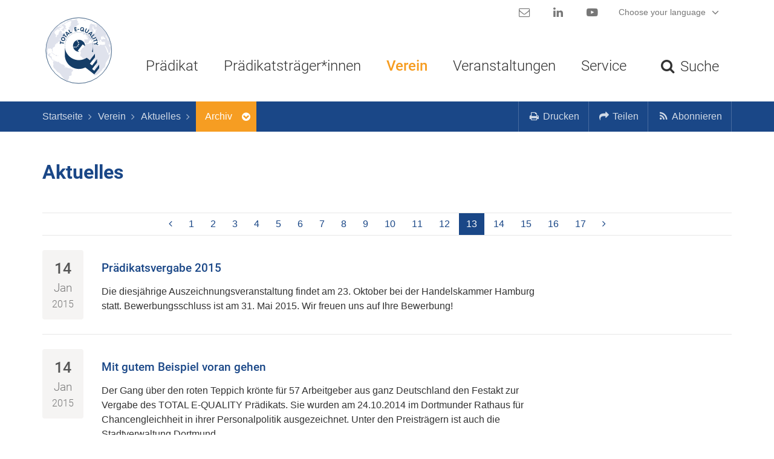

--- FILE ---
content_type: text/html; charset=utf-8
request_url: https://www.total-e-quality.de/de/der-verein/aktuelles/?page=13
body_size: 8758
content:
<!doctype html>
<html class="no-js"
      lang="de"
      prefix="og: http://ogp.me/ns# fb: http://ogp.me/ns/fb#"
      itemscope
      itemtype="http://schema.org/WebPage">
    <head>
        <script>document.documentElement.className = document.documentElement.className.replace(/\bno-js\b/,'js');</script>

        <meta charset="utf-8">
        
            
                <meta name="robots" content="index, follow">
            
        

        <!-- Mobile viewport optimized: h5bp.com/viewport -->
        <meta name="viewport" content="width=device-width, initial-scale=1">
        <meta name="mobile-web-app-capable" content="yes">
        <meta name="apple-mobile-web-app-capable" content="yes">
        <meta name="apple-mobile-web-app-status-bar-style" content="black">
        <meta name="apple-mobile-web-app-title" content="TEQ">
        <meta name="application-name" content="TOTAL E-QUALITY Deutschland e.V.">
        <!-- Tooltip (Desktop) -->
        <meta name="msapplication-tooltip" content="TOTAL E-QUALITY Deutschland e.V. Webseite öffnen">
        <!-- Start url when pinned (Desktop) -->
        <meta name="msapplication-starturl" content="./">

        <title>
    
        Aktuelles
     | 
TOTAL E-QUALITY Deutschland e.V.</title>
        <meta name="author" content="TOTAL E-QUALITY Deutschland e.V.">
        <meta name="description" property="og:description" content="">
        <meta name="keywords" content="">

        <!-- Facebook Open Graph Tags -->
        <meta property="og:site_name" content="TOTAL E-QUALITY Deutschland e.V.">
        <meta property="og:locale" content="de_DE">
        <meta property="og:title" content="
    
        Aktuelles
    
">
        <meta property="og:url" content="https://www.total-e-quality.de/de/der-verein/aktuelles/?page=13">
        <meta property="og:type" content="website">
        <meta property="og:image" content='https://www.total-e-quality.de/static/bilder/total_e-quality-logo.e1e56d03d9e3.png'>

        <!-- Twitter Cards -->
        <meta name="twitter:card" content="summary">
        <meta name="twitter:creator" content="@TEQ_eV">
        <meta name="twitter:title" content="
    
        Aktuelles
    
">
        <meta name="twitter:description" content="">

        <!-- Geo-Tags -->
        <meta name="DC.title" content="TOTAL E-QUALITY Deutschland e. V.">
        <meta name="geo.region" content="DE-BY">
        <meta name="geo.placename" content="Bad Bocklet">
        <meta name="geo.position" content="50.24812;10.07419">
        <meta name="ICBM" content="50.24812, 10.07419">

        <!-- Google -->
        <meta name="google-site-verification" content="v9JO6mTBqA1fGYPACPVr3EdQ1lOG4nvrvc2koRRYbMU">

        <!-- Preloads -->
        <link rel="preload" href="/static/css/style.min.ccdbdf097181.css" as="style">
        <link rel="preload"
              href='/static/fonts/Roboto/Roboto-Light.ed4b08d2702f.woff2'
              as="font"
              type="font/woff2"
              crossorigin>
        <link rel="preload"
              href='/static/fonts/Roboto/Roboto-Medium.50d01d3e6c99.woff2'
              as="font"
              type="font/woff2"
              crossorigin>
        <link rel="preload"
              href='/static/fonts/Roboto/Roboto-Bold.f3a02e2578be.woff2'
              as="font"
              type="font/woff2"
              crossorigin>
        <link rel="preload"
              href='/static/fonts/fontawesome/fontawesome-webfont.af7ae505a9ee.woff2'
              as="font"
              type="font/woff2"
              crossorigin>
        
        


        <!-- Stylesheets -->
        
            <link rel="stylesheet" href='/static/css/style.min.ccdbdf097181.css'>
            <!-- Frontend editing stylesheets -->
            <link rel="stylesheet" href="/static/djangocms_admin_style_utils/css/djangocms-frontend-adjustments.min.c700daafec1e.css">
        
        


        <!-- Icons -->
        

<!-- App-Icons -->
<link rel="icon" type="image/png" href="/static/bilder/icons/touch/touch-icon-192-precomposed.e7505d9d5277.png" sizes="192x192">
<link rel="icon" type="image/png" href="/static/bilder/icons/touch/apple-touch-icon-180-precomposed.b6fd6732e051.png" sizes="180x180">

        

<!-- Favicons -->
<link rel="icon" type="image/png" href="/static/bilder/icons/favicon/favicon-32x32.42860237c0b4.png" sizes="32x32">
<link rel="icon" type="image/png" href="/static/bilder/icons/favicon/favicon-16x16.f5c0f9a06bbe.png" sizes="16x16">

        

<!-- Windows 8.1+ / IE11+ Live Tiles -->
<meta name="msapplication-TileColor" content="#ffffff"/>
<meta name="msapplication-square150x150logo" content="/static/bilder/icons/msapp/mstile-150x150.8f9a16864cad.png"/>
<!-- Color of navigation buttons (back/forward) (Desktop) -->
<meta name="msapplication-navbutton-color" content="#ffffff" />


        
    
    
    <link rel="prev" href='https://www.total-e-quality.de/de/der-verein/aktuelles/?page=12'>
    <link rel="next" href='https://www.total-e-quality.de/de/der-verein/aktuelles/?page=14'>

    </head>
    <body class=""
          id="der-verein"
          >

        
        

            <a href="#page-main"
               class="sr-only sr-only-focusable"
               data-action="skip-navigation"
               id="page-skip-navigation-link">
                Navigation überspringen
            </a>

            
            
            

            <div id="page-nav-hidden"
                 role="navigation"
                 aria-hidden="true"
                 tabindex="-1"
                 data-ajax-load-src="/de/descript_utils_cms/show_menu_content/367/0/2/2/2/descript_utils_cms/menu/page-nav-hidden.html/"
                 data-ajax-load-state="false">
            </div>

            
            
            

            <nav class="navbar"
                 id="page-nav-main">
                

<div id="page-search-form">
    <div class="container">
        <form role="search" method="get" action="/de/suche/" id="_page-search-form">
            <div class="input-group">
                <label class="sr-only" for="_page-search-form_id_q">Suchbegriff</label>
                <input placeholder="Suchbegriff"
                       name="q"
                       type="text"
                       class="form-control input-lg"
                       id="_page-search-form_id_q"
                       tabindex="-1">
                <span class="input-group-btn">
                    <button class="btn btn-primary btn-lg"
                            type="submit"
                            tabindex="-1">
                        <span class="visible-xs">
                            <i class="fa fa-search"></i>
                        </span>
                        <span class="hidden-xs">
                            Suchen
                        </span>
                    </button>
                    <button class="btn btn-link btn-lg"
                            type="reset"
                            data-parent-form="#_page-search-form"
                            tabindex="-1">
                        <span aria-hidden="true">&times;</span>
                        <span class="sr-only">Eingaben zurücksetzen</span>
                    </button>
                </span>
              </div>
        </form>
    </div>
</div>
                <div class="container">
                    <div class="navbar-header">
                        <a href='/de/'
                           class="navbar-brand"
                           title='Zur Startseite'>
                            <img src='/static/bilder/TEQ_logo.73eb61d8b7d2.svg'
                            width="100%"
                                 alt="Logo: TOTAL E-QUALITY">
                        </a>
                        
                    </div>
                    <div class="navbar-wrapper">
                        <ul class="nav nav-pills" id="page-nav-main-secondary">
                            <li>
                                <a href="/de/service/kontakt-der-geschaeftsstelle/"
                                   data-toggle="tooltip"
                                   data-placement="bottom"
                                   title='Kontakt'>
                                    <i class="fa fa-envelope-o fa-fw fa-lg"></i>
                                    <span class="sr-only">Kontakt</span>
                                </a>
                            </li>
                            <li>
                                <a href="https://www.linkedin.com/company/total-e-quality-deutschland-e-v/"
                                   target="_blank"
                                   rel="noopener"
                                   data-toggle="tooltip"
                                   data-placement="bottom"
                                   title="LinkedIn">
                                    <i class="fa fa-linkedin fa-fw fa-lg"></i>
                                    <span class="sr-only">LinkedIn</span>
                                </a>
                            </li>
                            <li>
                                <a href="https://www.youtube.com/user/TotalEQualityeV"
                                   target="_blank"
                                   rel="noopener"
                                   data-toggle="tooltip"
                                   data-placement="bottom"
                                   title="YouTube">
                                    <i class="fa fa-youtube-play fa-fw fa-lg"></i>
                                    <span class="sr-only">YouTube</span>
                                </a>
                            </li>
                            

<li role="presentation" class="dropdown">
    <a href="#"
       data-toggle="dropdown"
       role="button"
       aria-expanded="false"
       class="dropdown-toggle">
        
            Choose your language
        
        <i class="fa fa-angle-down fa-fw fa-lg"></i>
    </a>
    <ul class="dropdown-menu" role="menu">
        
            <li role="presentation" class="active">
                <a href="/de/der-verein/aktuelles/">
                    Deutsch
                </a>
            </li>
        
            <li role="presentation">
                <a href="/en/">
                    English
                </a>
            </li>
        
    </ul>
</li>
                        </ul>
                        

<ul class="nav navbar-nav" id="page-nav-main-primary">
    
        <li class="dropdown ">
            <a href="/das-praedikat/uebersicht/"
                 data-toggle="dropdown" data-hover="dropdown" class="dropdown-toggle" role="button" aria-expanded="false">
                Prädikat
             </a>
            
                <ul class="dropdown-menu" role="menu">
                    
                        <li class="">
                            <a href="/de/das-praedikat/uebersicht/">
                                Übersicht
                            </a>
                        </li>
                    
                        <li class="">
                            <a href="/de/das-praedikat/bewerbung/">
                                Bewerbung
                            </a>
                        </li>
                    
                        <li class="">
                            <a href="/de/das-praedikat/praedikatsvergabe/">
                                Prädikatsvergabe
                            </a>
                        </li>
                    
                        <li class="">
                            <a href="/de/das-praedikat/erfahrungsberichte/">
                                Erfahrungsberichte
                            </a>
                        </li>
                    
                </ul>
            
        </li>
    
        <li class="dropdown ">
            <a href="/die-praedikatstrager/uebersicht"
                 data-toggle="dropdown" data-hover="dropdown" class="dropdown-toggle" role="button" aria-expanded="false">
                Prädikatsträger*innen
             </a>
            
                <ul class="dropdown-menu" role="menu">
                    
                        <li class="">
                            <a href="/de/die-praedikatstragerinnen/uebersicht/">
                                Übersicht
                            </a>
                        </li>
                    
                        <li class="">
                            <a href="/de/die-praedikatstragerinnen/datenbank/">
                                Datenbank
                            </a>
                        </li>
                    
                </ul>
            
        </li>
    
        <li class="dropdown ancestor">
            <a href="/de/der-verein/"
                 data-toggle="dropdown" data-hover="dropdown" class="dropdown-toggle" role="button" aria-expanded="false">
                Verein
             </a>
            
                <ul class="dropdown-menu" role="menu">
                    
                        <li class="sibling">
                            <a href="/der-verein/">
                                Übersicht
                            </a>
                        </li>
                    
                        <li class="active">
                            <a href="/de/der-verein/aktuelles/">
                                Aktuelles
                            </a>
                        </li>
                    
                        <li class="sibling">
                            <a href="/de/der-verein/vorstand/">
                                Vorstand
                            </a>
                        </li>
                    
                        <li class="sibling">
                            <a href="/de/der-verein/kuratorium/">
                                Kuratorium
                            </a>
                        </li>
                    
                        <li class="sibling">
                            <a href="/de/der-verein/jury/">
                                Jury
                            </a>
                        </li>
                    
                        <li class="sibling">
                            <a href="/de/der-verein/mitgliedschaft/">
                                Mitgliedschaft
                            </a>
                        </li>
                    
                        <li class="sibling">
                            <a href="/de/der-verein/netzwerke/">
                                Netzwerke
                            </a>
                        </li>
                    
                        <li class="sibling">
                            <a href="/de/der-verein/spende/">
                                Spende
                            </a>
                        </li>
                    
                </ul>
            
        </li>
    
        <li class="dropdown ">
            <a href="/de/veranstaltungen/"
                 data-toggle="dropdown" data-hover="dropdown" class="dropdown-toggle" role="button" aria-expanded="false">
                Veranstaltungen
             </a>
            
                <ul class="dropdown-menu" role="menu">
                    
                        <li class="">
                            <a href="/de/veranstaltungen/coffee-lectures/">
                                Coffee Lectures
                            </a>
                        </li>
                    
                        <li class="">
                            <a href="/de/veranstaltungen/beratungsangebot/">
                                Beratungsangebot
                            </a>
                        </li>
                    
                        <li class="">
                            <a href="/de/veranstaltungen/info/">
                                Informationsveranstaltungen
                            </a>
                        </li>
                    
                        <li class="">
                            <a href="/de/veranstaltungen/tipps/">
                                Veranstaltungstipps
                            </a>
                        </li>
                    
                </ul>
            
        </li>
    
        <li class="dropdown ">
            <a href="/de/service/kontakt-der-geschaeftsstelle/"
                 data-toggle="dropdown" data-hover="dropdown" class="dropdown-toggle" role="button" aria-expanded="false">
                Service
             </a>
            
                <ul class="dropdown-menu" role="menu">
                    
                        <li class="">
                            <a href="/de/service/kontakt-der-geschaeftsstelle/">
                                Kontakt
                            </a>
                        </li>
                    
                        <li class="">
                            <a href="/de/service/materialien/">
                                Materialien
                            </a>
                        </li>
                    
                        <li class="">
                            <a href="/de/service/links/">
                                Links
                            </a>
                        </li>
                    
                        <li class="">
                            <a href="/de/service/newsletter/">
                                Newsletter
                            </a>
                        </li>
                    
                </ul>
            
        </li>
    
    <li id="btn-toggle-page-nav-hidden" class="hidden-lg hidden-md">
        <a href="#" data-action="toggle-hidden-nav">
            <i class="fa fa-bars fa-fw"></i> Menü
        </a>
    </li>
    <li id="btn-search">
        <a href="/de/suche/" data-action="toggle-page-search-form">
            <i class="fa fa-search fa-fw"></i>
            <i class="fa fa-times fa-fw"></i>
            <span class="visible-sm-inline-block visible-lg-inline-block">Suche</span>
        </a>
    </li>
</ul>

                    </div>
                </div>
            </nav>
            
                <div id="page-breadcrumb" class="navbar-primary">
                    <div class="container">
                        
<ol class="nav navbar-nav navbar-left" itemscope itemtype="http://data-vocabulary.org/Breadcrumb">
    
        <li class="breadcrumb-item">
            <a href="/de/"
               itemprop="url">
                <span itemprop="title">Startseite</span>
            </a>
        </li>
    
        <li class="breadcrumb-item">
            <a href="/de/der-verein/"
               itemprop="url">
                <span itemprop="title">Verein</span>
            </a>
        </li>
    
        <li class="breadcrumb-item">
            <a href="/de/der-verein/aktuelles/"
               itemprop="url">
                <span itemprop="title">Aktuelles</span>
            </a>
        </li>
    
    


    


    <li class="breadcrumb-item active dropdown">
        <a href="#"
           data-toggle="dropdown"
           data-hover="dropdown">
            <span itemprop="title">Archiv</span>
        </a>
        <ul class="dropdown-menu">
            <li role="presentation" class="dropdown-header">
                Wechseln zu
            </li>
            
                <li role="presentation" class="active">
                    <a href="/de/der-verein/aktuelles/">
                        Gesamtarchiv
                    </a>
                </li>
            
                <li role="presentation">
                    <a href="/de/der-verein/aktuelles/2026/">
                        2026
                    </a>
                </li>
            
                <li role="presentation">
                    <a href="/de/der-verein/aktuelles/2025/">
                        2025
                    </a>
                </li>
            
                <li role="presentation">
                    <a href="/de/der-verein/aktuelles/2024/">
                        2024
                    </a>
                </li>
            
                <li role="presentation">
                    <a href="/de/der-verein/aktuelles/2023/">
                        2023
                    </a>
                </li>
            
                <li role="presentation">
                    <a href="/de/der-verein/aktuelles/2022/">
                        2022
                    </a>
                </li>
            
                <li role="presentation">
                    <a href="/de/der-verein/aktuelles/2021/">
                        2021
                    </a>
                </li>
            
                <li role="presentation">
                    <a href="/de/der-verein/aktuelles/2020/">
                        2020
                    </a>
                </li>
            
                <li role="presentation">
                    <a href="/de/der-verein/aktuelles/2019/">
                        2019
                    </a>
                </li>
            
                <li role="presentation">
                    <a href="/de/der-verein/aktuelles/2018/">
                        2018
                    </a>
                </li>
            
                <li role="presentation">
                    <a href="/de/der-verein/aktuelles/2017/">
                        2017
                    </a>
                </li>
            
                <li role="presentation">
                    <a href="/de/der-verein/aktuelles/2016/">
                        2016
                    </a>
                </li>
            
                <li role="presentation">
                    <a href="/de/der-verein/aktuelles/2015/">
                        2015
                    </a>
                </li>
            
                <li role="presentation">
                    <a href="/de/der-verein/aktuelles/2014/">
                        2014
                    </a>
                </li>
            
                <li role="presentation">
                    <a href="/de/der-verein/aktuelles/2013/">
                        2013
                    </a>
                </li>
            
        </ul>
    </li>



</ol>
                        <ul class="nav navbar-nav navbar-right">
                            <li role="presentation">
                                <a href="#" data-action="print-page">
                                    <i class="fa fa-print fa-fw"></i> <span class="visible-lg-inline">Drucken</span>
                                </a>
                            </li>
                            <li role="presentation" class="dropdown">
                                <a data-toggle="dropdown"
                                   href="#"
                                   id="share-content-dropdown-menu"
                                   role="button"
                                   aria-expanded="false">
                                    <i class="fa fa-share fa-fw"></i> <span class="visible-lg-inline">Teilen</span>
                                </a>
                                
                                    

<ul class="dropdown-menu"
    role="menu"
    aria-labelledby="share-content-dropdown-menu">
    <li role="presentation"
        class="dropdown-header hidden-md hidden-lg">
        Inhalt teilen
    </li>
    <li role="presentation">
    <a href="https://www.facebook.com/sharer.php?t=Aktuelles&amp;u=https%3A%2F%2Fwww.total-e-quality.de%2Fde%2Fder-verein%2Faktuelles%2F"
       target="_blank"
       rel="noopener"
       role="menuitem">
        <i class="fa fa-facebook fa-fw"></i> Facebook
    </a>
</li>
<li role="presentation">
    <a href="https://www.linkedin.com/shareArticle?mini=true&amp;url=https%3A%2F%2Fwww.total-e-quality.de%2Fde%2Fder-verein%2Faktuelles%2F&amp;title=Aktuelles"
       target="_blank"
       rel="noopener"
       role="menuitem">
        <i class="fa fa-linkedin fa-fw"></i> LinkedIn
    </a>
</li>
<li role="presentation">
    <a href="https://www.xing.com/social_plugins/share?url=https%3A%2F%2Fwww.total-e-quality.de%2Fde%2Fder-verein%2Faktuelles%2F"
       target="_blank"
       rel="noopener"
       role="menuitem">
        <i class="fa fa-xing fa-fw"></i> Xing
    </a>
</li>
<li role="presentation">
    <a href="https://twitter.com/share?text=Aktuelles"
       target="_blank"
       rel="noopener"
       role="menuitem">
        <i class="fa fa-twitter fa-fw"></i> Twitter
    </a>
</li>
<li role="presentation">
    <a href="mailto:?subject=Aktuelles%20auf%20https%3A%2F%2Fwww.total-e-quality.de&amp;body=Link:%20https%3A%2F%2Fwww.total-e-quality.de%2Fde%2Fder-verein%2Faktuelles%2F"
       target="_blank"
       rel="noopener"
       role="menuitem">
        <i class="fa fa-envelope-o fa-fw"></i> E-Mail
    </a>
</li>
</ul>
                                
                            </li>
                            <li role="presentation" class="dropdown">
                                <a data-toggle="dropdown"
                                   href="#"
                                   id="subscribe-content-dropdown-menu"
                                   role="button"
                                   aria-expanded="false">
                                    <i class="fa fa-rss fa-fw"></i> <span class="visible-lg-inline">Abonnieren</span>
                                </a>
                                

<ul class="dropdown-menu"
    role="menu"
    aria-labelledby="subscribe-content-dropdown-menu">
    <li role="presentation"
        class="dropdown-header">
        E-Mail
    </li>
    <li role="presentation">
        <a href="/de/service/newsletter/"
           role="menuitem">
            <i class="fa fa-envelope fa-fw"></i> Newsletter
        </a>
    </li>
</ul>
                            </li>
                        </ul>
                    </div>
                </div>
            

            
            
            

            <header id="page-header"
                    role="banner">
                
            </header>

            
            
            

            
    <div class="container">
        <!-- Main -->
        <div id="page-main" class="row" role="main">
            <div class="col-sm-12" id="page-main-title">
                <h1>Aktuelles</h1>
                
            </div>
            <div class="col-sm-12">
                
                    <nav class="pagination-wrapper">
    <ul class="pagination">
        <li>
            
                <a href="?page=12" aria-label="Vorherige">
                    <i class="fa fa-angle-left"></i>
                </a>
            
        </li>
        
            <li>
                
                    <a href="?page=1">
                        1
                    </a>
                
            </li>
        
            <li>
                
                    <a href="?page=2">
                        2
                    </a>
                
            </li>
        
            <li>
                
                    <a href="?page=3">
                        3
                    </a>
                
            </li>
        
            <li>
                
                    <a href="?page=4">
                        4
                    </a>
                
            </li>
        
            <li>
                
                    <a href="?page=5">
                        5
                    </a>
                
            </li>
        
            <li>
                
                    <a href="?page=6">
                        6
                    </a>
                
            </li>
        
            <li>
                
                    <a href="?page=7">
                        7
                    </a>
                
            </li>
        
            <li>
                
                    <a href="?page=8">
                        8
                    </a>
                
            </li>
        
            <li>
                
                    <a href="?page=9">
                        9
                    </a>
                
            </li>
        
            <li>
                
                    <a href="?page=10">
                        10
                    </a>
                
            </li>
        
            <li>
                
                    <a href="?page=11">
                        11
                    </a>
                
            </li>
        
            <li>
                
                    <a href="?page=12">
                        12
                    </a>
                
            </li>
        
            <li class="active">
                
                    <a href="?page=13">
                        13 <span class="sr-only">(aktuell)</span>
                    </a>
                
            </li>
        
            <li>
                
                    <a href="?page=14">
                        14
                    </a>
                
            </li>
        
            <li>
                
                    <a href="?page=15">
                        15
                    </a>
                
            </li>
        
            <li>
                
                    <a href="?page=16">
                        16
                    </a>
                
            </li>
        
            <li>
                
                    <a href="?page=17">
                        17
                    </a>
                
            </li>
        
        <li>
            
                <a href="?page=14" aria-label="Nächste">
                    <i class="fa fa-angle-right"></i>
                </a>
            
        </li>
    </ul>
</nav>
                    
                        

<article class="item-row"
         itemscope
         itemtype="http://schema.org/Article"
         itemref="publisher">
    <div class="row">
        <div class="col-sm-2 col-lg-1 hidden-xs">
            <div class="alert alert-date">
                <span class="h2 no-margin-bottom">
                    14
                </span>
                <span class="h3 no-margin-bottom">
                    Jan
                </span>
                <span class="h3 smaller no-margin-bottom">
                    2015
                </span>
            </div>
        </div>
        <div class="col-sm-7 col-lg-8">
            
            <h2 class="h3 item-heading">
                <a href="/de/der-verein/aktuelles/eintrag/pradikatsvergabe-2015/"
                   itemprop="mainEntityOfPage"
                   title="Prädikatsvergabe 2015">
                    Prädikatsvergabe 2015
                </a>
            </h2>
            <span class="visible-xs-block color-gray-light margin-bottom-inverted">
                14.01.2015
                <meta itemprop="datePublished" content="2015-01-14T15:20:40+01:00">
            </span>
            <div itemprop="description">
                <p>Die diesjährige Auszeichnungsveranstaltung findet am 23. Oktober bei der Handelskammer Hamburg statt. Bewerbungsschluss ist am 31. Mai 2015. Wir freuen uns auf Ihre Bewerbung!</p>
            </div>
        </div>
        
    </div>
</article>

                    
                        

<article class="item-row"
         itemscope
         itemtype="http://schema.org/Article"
         itemref="publisher">
    <div class="row">
        <div class="col-sm-2 col-lg-1 hidden-xs">
            <div class="alert alert-date">
                <span class="h2 no-margin-bottom">
                    14
                </span>
                <span class="h3 no-margin-bottom">
                    Jan
                </span>
                <span class="h3 smaller no-margin-bottom">
                    2015
                </span>
            </div>
        </div>
        <div class="col-sm-7 col-lg-8">
            
            <h2 class="h3 item-heading">
                <a href="/de/der-verein/aktuelles/eintrag/mit-gutem-beispiel-voran-gehen/"
                   itemprop="mainEntityOfPage"
                   title="Mit gutem Beispiel voran gehen">
                    Mit gutem Beispiel voran gehen
                </a>
            </h2>
            <span class="visible-xs-block color-gray-light margin-bottom-inverted">
                14.01.2015
                <meta itemprop="datePublished" content="2015-01-14T15:18:16+01:00">
            </span>
            <div itemprop="description">
                <p>Der Gang über den roten Teppich krönte für 57 Arbeitgeber aus ganz Deutschland den Festakt zur Vergabe des TOTAL E-QUALITY Prädikats. Sie wurden am 24.10.2014 im Dortmunder Rathaus für Chancengleichheit in ihrer Personalpolitik ausgezeichnet. Unter den Preisträgern ist auch die Stadtverwaltung Dortmund.</p>
            </div>
        </div>
        
    </div>
</article>

                    
                        

<article class="item-row"
         itemscope
         itemtype="http://schema.org/Article"
         itemref="publisher">
    <div class="row">
        <div class="col-sm-2 col-lg-1 hidden-xs">
            <div class="alert alert-date">
                <span class="h2 no-margin-bottom">
                    17
                </span>
                <span class="h3 no-margin-bottom">
                    Dez
                </span>
                <span class="h3 smaller no-margin-bottom">
                    2014
                </span>
            </div>
        </div>
        <div class="col-sm-7 col-lg-8">
            
            <h2 class="h3 item-heading">
                <a href="/de/der-verein/aktuelles/eintrag/frohe-weihnachten-und-ein-gutes-neues-jahr/"
                   itemprop="mainEntityOfPage"
                   title="Frohe Weihnachten und ein gutes neues Jahr!">
                    Frohe Weihnachten und ein gutes neues Jahr!
                </a>
            </h2>
            <span class="visible-xs-block color-gray-light margin-bottom-inverted">
                17.12.2014
                <meta itemprop="datePublished" content="2014-12-17T15:17:55+01:00">
            </span>
            <div itemprop="description">
                <p>Frohe Weihnachten und ein gutes neues Jahr wünscht Ihnen das gesamte Team von TOTAL E-QUALITY Deutschland. e. V.</p>
            </div>
        </div>
        
    </div>
</article>

                    
                        

<article class="item-row"
         itemscope
         itemtype="http://schema.org/Article"
         itemref="publisher">
    <div class="row">
        <div class="col-sm-2 col-lg-1 hidden-xs">
            <div class="alert alert-date">
                <span class="h2 no-margin-bottom">
                    29
                </span>
                <span class="h3 no-margin-bottom">
                    Okt
                </span>
                <span class="h3 smaller no-margin-bottom">
                    2014
                </span>
            </div>
        </div>
        <div class="col-sm-7 col-lg-8">
            
            <h2 class="h3 item-heading">
                <a href="/de/der-verein/aktuelles/eintrag/pressespiegel-zur-pradikatsvergabe/"
                   itemprop="mainEntityOfPage"
                   title="Pressespiegel zur Prädikatsvergabe">
                    Pressespiegel zur Prädikatsvergabe
                </a>
            </h2>
            <span class="visible-xs-block color-gray-light margin-bottom-inverted">
                29.10.2014
                <meta itemprop="datePublished" content="2014-10-29T15:13:15+01:00">
            </span>
            <div itemprop="description">
                <p>Hier finden Sie einen Auszug zur Berichterstattung anlässlich der Prädikatsvergabe am 24. Oktober in Dortmund.</p>
            </div>
        </div>
        
    </div>
</article>

                    
                        

<article class="item-row"
         itemscope
         itemtype="http://schema.org/Article"
         itemref="publisher">
    <div class="row">
        <div class="col-sm-2 col-lg-1 hidden-xs">
            <div class="alert alert-date">
                <span class="h2 no-margin-bottom">
                    29
                </span>
                <span class="h3 no-margin-bottom">
                    Okt
                </span>
                <span class="h3 smaller no-margin-bottom">
                    2014
                </span>
            </div>
        </div>
        <div class="col-sm-7 col-lg-8">
            
            <h2 class="h3 item-heading">
                <a href="/de/der-verein/aktuelles/eintrag/expertinnen-fur-total-e-quality-geehrt/"
                   itemprop="mainEntityOfPage"
                   title="Expertinnen für TOTAL E-QUALITY geehrt">
                    Expertinnen für TOTAL E-QUALITY geehrt
                </a>
            </h2>
            <span class="visible-xs-block color-gray-light margin-bottom-inverted">
                29.10.2014
                <meta itemprop="datePublished" content="2014-10-29T15:10:40+01:00">
            </span>
            <div itemprop="description">
                <p>Bei der diesjähren Prädikatsvergabe wurden vier dem Verein langjährig verbundene und aktive Damen für ihre ausgeprägten Genderkompetenz als Expertinnen für TOTAL E-QUALITY geehrt.</p>
            </div>
        </div>
        
    </div>
</article>

                    
                        

<article class="item-row"
         itemscope
         itemtype="http://schema.org/Article"
         itemref="publisher">
    <div class="row">
        <div class="col-sm-2 col-lg-1 hidden-xs">
            <div class="alert alert-date">
                <span class="h2 no-margin-bottom">
                    27
                </span>
                <span class="h3 no-margin-bottom">
                    Okt
                </span>
                <span class="h3 smaller no-margin-bottom">
                    2014
                </span>
            </div>
        </div>
        <div class="col-sm-7 col-lg-8">
            
            <h2 class="h3 item-heading">
                <a href="/de/der-verein/aktuelles/eintrag/pradikatsvergabe-2014/"
                   itemprop="mainEntityOfPage"
                   title="Prädikatsvergabe 2014">
                    Prädikatsvergabe 2014
                </a>
            </h2>
            <span class="visible-xs-block color-gray-light margin-bottom-inverted">
                27.10.2014
                <meta itemprop="datePublished" content="2014-10-27T15:05:13+01:00">
            </span>
            <div itemprop="description">
                <p>Ein Rückblick auf die 21. Auszeichnungsveranstaltung in Dortmund.</p>
            </div>
        </div>
        
    </div>
</article>

                    
                        

<article class="item-row"
         itemscope
         itemtype="http://schema.org/Article"
         itemref="publisher">
    <div class="row">
        <div class="col-sm-2 col-lg-1 hidden-xs">
            <div class="alert alert-date">
                <span class="h2 no-margin-bottom">
                    15
                </span>
                <span class="h3 no-margin-bottom">
                    Okt
                </span>
                <span class="h3 smaller no-margin-bottom">
                    2014
                </span>
            </div>
        </div>
        <div class="col-sm-7 col-lg-8">
            
            <h2 class="h3 item-heading">
                <a href="/de/der-verein/aktuelles/eintrag/total-e-quality-zeichnet-in-dortmund-57-organisationen-aus-ganz-deutschland-fur-gelebte-chancengleichheit-aus/"
                   itemprop="mainEntityOfPage"
                   title="TOTAL E-QUALITY zeichnet in Dortmund 57 Organisationen aus ganz Deutschland für gelebte Chancengleichheit aus">
                    TOTAL E-QUALITY zeichnet in Dortmund 57 Organisationen aus ganz Deutschland für gelebte Chancengleichheit aus
                </a>
            </h2>
            <span class="visible-xs-block color-gray-light margin-bottom-inverted">
                15.10.2014
                <meta itemprop="datePublished" content="2014-10-15T15:03:31+02:00">
            </span>
            <div itemprop="description">
                <p>"Die Führungspersönlichkeiten unserer Prädikatsträger haben erkannt, dass gelebte und in der Organisation fest verankerte Chancengleichheit zu mehr Erfolg führt. Ganz ohne gesetzliche Vorgaben präsentieren sie sich als zukunftsweisende Vorbilder.", betont Eva Maria Roer, Vorsitzende des TOTAL E-QUÄALITY Deutschland e. V. Am 24. Oktober werden im Dortmunder Rathaus erneut 57 TOTAL E-QUALITY Prädikate an Organisationen aus Wirtschaft, Wissenschaft und Verwaltung sowie an Verbände überreicht. Die Organisationen hatten sich in den vergangenen Monaten um die Auszeichnung beworben und mussten dazu umfangreich nachweisen, dass Gender-Aspekte fester Bestandteil ihres Personalmanagements sind.</p>
            </div>
        </div>
        
    </div>
</article>

                    
                        

<article class="item-row"
         itemscope
         itemtype="http://schema.org/Article"
         itemref="publisher">
    <div class="row">
        <div class="col-sm-2 col-lg-1 hidden-xs">
            <div class="alert alert-date">
                <span class="h2 no-margin-bottom">
                    15
                </span>
                <span class="h3 no-margin-bottom">
                    Okt
                </span>
                <span class="h3 smaller no-margin-bottom">
                    2014
                </span>
            </div>
        </div>
        <div class="col-sm-7 col-lg-8">
            
            <h2 class="h3 item-heading">
                <a href="/de/der-verein/aktuelles/eintrag/total-e-quality-kooperiert-mit-der-bayerischen-wirtschaft/"
                   itemprop="mainEntityOfPage"
                   title="TOTAL E-QUALITY kooperiert mit der Bayerischen Wirtschaft">
                    TOTAL E-QUALITY kooperiert mit der Bayerischen Wirtschaft
                </a>
            </h2>
            <span class="visible-xs-block color-gray-light margin-bottom-inverted">
                15.10.2014
                <meta itemprop="datePublished" content="2014-10-15T15:01:18+02:00">
            </span>
            <div itemprop="description">
                <p>In der modernen Arbeitswelt gewinnen Chancengerechtigkeit, Frauenförderung und Familienfreundlichkeit immer weiter an Bedeutung. Der TOTAL E-QUALITY Deutschland e. V. hat es sich zum Ziel gesetzt, diese Werte zu betonen und bietet Unternehmen ein unabhängiges Gütesiegel für Ihre Bemühungen an. Die bayerischen Metall- und Elektro-Arbeitgeber bayme vbm und die Vereinigung der bayerischen Wirtschaft - vbw unterstützen die Initiative.</p>
            </div>
        </div>
        
    </div>
</article>

                    
                        

<article class="item-row"
         itemscope
         itemtype="http://schema.org/Article"
         itemref="publisher">
    <div class="row">
        <div class="col-sm-2 col-lg-1 hidden-xs">
            <div class="alert alert-date">
                <span class="h2 no-margin-bottom">
                    01
                </span>
                <span class="h3 no-margin-bottom">
                    Sep
                </span>
                <span class="h3 smaller no-margin-bottom">
                    2014
                </span>
            </div>
        </div>
        <div class="col-sm-7 col-lg-8">
            
            <h2 class="h3 item-heading">
                <a href="/de/der-verein/aktuelles/eintrag/pradikatsvergabe-am-24-oktober-2014/"
                   itemprop="mainEntityOfPage"
                   title="Prädikatsvergabe am 24. Oktober 2014">
                    Prädikatsvergabe am 24. Oktober 2014
                </a>
            </h2>
            <span class="visible-xs-block color-gray-light margin-bottom-inverted">
                01.09.2014
                <meta itemprop="datePublished" content="2014-09-01T14:59:31+02:00">
            </span>
            <div itemprop="description">
                <p>57 neue TOTAL E-QUALITY Prädikate.</p>
            </div>
        </div>
        
    </div>
</article>

                    
                        

<article class="item-row"
         itemscope
         itemtype="http://schema.org/Article"
         itemref="publisher">
    <div class="row">
        <div class="col-sm-2 col-lg-1 hidden-xs">
            <div class="alert alert-date">
                <span class="h2 no-margin-bottom">
                    01
                </span>
                <span class="h3 no-margin-bottom">
                    Sep
                </span>
                <span class="h3 smaller no-margin-bottom">
                    2014
                </span>
            </div>
        </div>
        <div class="col-sm-7 col-lg-8">
            
            <h2 class="h3 item-heading">
                <a href="/de/der-verein/aktuelles/eintrag/netzwerktreffen-am-23-oktober-2014/"
                   itemprop="mainEntityOfPage"
                   title="Netzwerktreffen am 23. Oktober 2014">
                    Netzwerktreffen am 23. Oktober 2014
                </a>
            </h2>
            <span class="visible-xs-block color-gray-light margin-bottom-inverted">
                01.09.2014
                <meta itemprop="datePublished" content="2014-09-01T14:57:24+02:00">
            </span>
            <div itemprop="description">
                <p>Einladung zum Netzwerktreffen am 23. Oktober 2014.</p>
            </div>
        </div>
        
    </div>
</article>

                    
                    <nav class="pagination-wrapper">
    <ul class="pagination">
        <li>
            
                <a href="?page=12" aria-label="Vorherige">
                    <i class="fa fa-angle-left"></i>
                </a>
            
        </li>
        
            <li>
                
                    <a href="?page=1">
                        1
                    </a>
                
            </li>
        
            <li>
                
                    <a href="?page=2">
                        2
                    </a>
                
            </li>
        
            <li>
                
                    <a href="?page=3">
                        3
                    </a>
                
            </li>
        
            <li>
                
                    <a href="?page=4">
                        4
                    </a>
                
            </li>
        
            <li>
                
                    <a href="?page=5">
                        5
                    </a>
                
            </li>
        
            <li>
                
                    <a href="?page=6">
                        6
                    </a>
                
            </li>
        
            <li>
                
                    <a href="?page=7">
                        7
                    </a>
                
            </li>
        
            <li>
                
                    <a href="?page=8">
                        8
                    </a>
                
            </li>
        
            <li>
                
                    <a href="?page=9">
                        9
                    </a>
                
            </li>
        
            <li>
                
                    <a href="?page=10">
                        10
                    </a>
                
            </li>
        
            <li>
                
                    <a href="?page=11">
                        11
                    </a>
                
            </li>
        
            <li>
                
                    <a href="?page=12">
                        12
                    </a>
                
            </li>
        
            <li class="active">
                
                    <a href="?page=13">
                        13 <span class="sr-only">(aktuell)</span>
                    </a>
                
            </li>
        
            <li>
                
                    <a href="?page=14">
                        14
                    </a>
                
            </li>
        
            <li>
                
                    <a href="?page=15">
                        15
                    </a>
                
            </li>
        
            <li>
                
                    <a href="?page=16">
                        16
                    </a>
                
            </li>
        
            <li>
                
                    <a href="?page=17">
                        17
                    </a>
                
            </li>
        
        <li>
            
                <a href="?page=14" aria-label="Nächste">
                    <i class="fa fa-angle-right"></i>
                </a>
            
        </li>
    </ul>
</nav>
                
            </div>
        </div>
    </div>


            
            
            

            <footer id="page-footer"
                    role="contentinfo">
                <div class="container">
                    


    
        
        <ul class="list-inline">
            
                <li>
                    
    <a href="/de/impressum/">
        Impressum
        
    </a>

                </li>
            
                <li>
                    
    <a href="/de/datenschutz/">
        Datenschutz
        
    </a>

                </li>
            
                <li>
                    
    <a href="/de/barrierefreiheit/">
        Barrierefreiheit
        
    </a>

                </li>
            
        </ul>
    

                    <span class="inline-block-text">
                        &copy; TOTAL E-QUALITY Deutschland e.V.
                    </span>
                </div>
            </footer>

            <div id="page-mask"></div>

        

        

            <!-- jQuery -->
            <script src="/static/js/jquery/jquery.min.8fb8fee4fcc3.js"></script>

            <!-- Bootstrap -->
            <script src="/static/js/bootstrap/bootstrap.min.2f34b630ffe3.js"></script>
            <script src='/static/descript_static_template_collection/js/bootstrap/bootstrap-hover-dropdown.min.25340277d101.js'></script>

            <!-- jQuery-Erweiterungen -->
            <script src='/static/descript_static_template_collection/js/jquery.descript.utils.min.0e7271d978b9.js'></script>
            <script src='/static/descript_static_template_collection/js/jquery.descript.hidden-nav.min.84113d269a3e.js'></script>
            <script src='/static/descript_static_template_collection/js/jquery.descript.fontresize.min.d8afa06347cd.js'></script>

            <!-- App -->
            <script src='/static/js/main.min.cd310f634f2f.js'></script>

        

        


        <!-- Piwik -->
        


    <script type="text/javascript">
        var _paq = _paq || [];
        
        _paq.push(["trackPageView"]);
        _paq.push(["enableLinkTracking"]);

        (function() {
            var url = (("https:" === document.location.protocol) ? "https" : "https") + "://stats.descript.de/";
            _paq.push(["setTrackerUrl", url + "matomo.php"]);
            _paq.push(["setSiteId", "66"]);
            var d=document,
                g=d.createElement("script"),
                s=d.getElementsByTagName("script")[0];
            g.type="text/javascript";
            g.defer=true;
            g.async=true;
            g.src=url + "matomo.js";
            s.parentNode.insertBefore(g,s);
        })();
    </script>



        
    </body>
</html>


--- FILE ---
content_type: application/javascript; charset=utf-8
request_url: https://www.total-e-quality.de/static/descript_static_template_collection/js/jquery.descript.fontresize.min.d8afa06347cd.js
body_size: 755
content:
jQuery.onFontResize=function(e){return e(document).ready(function(){var t=e("<iframe />").attr("id","frame-onFontResize"+Date.parse(new Date)).attr("title","Kein relevanter Inhalt").attr("aria-hidden","true").addClass("div-onfontresize").css({width:"100em",height:"10px",position:"absolute",borderWidth:0,top:"-5000px",left:"-5000px"}).appendTo("body"),n=t[0].contentWindow||t[0].contentDocument||t[0].document;(n=n.document||n).open(),n.write('<script>window.onload = function(){var em = parent.jQuery(".div-onfontresize")[0];window.onresize = function(){if(parent.jQuery.onFontResize){parent.jQuery.onFontResize.trigger(em.offsetWidth / 100);}}};<\/script>'),n.close(),jQuery.onFontResize.initialSize=t[0].offsetWidth/100}),{trigger:function(t){e(document).trigger("fontresize",[t])}}}(jQuery);
//# sourceMappingURL=jquery.descript.fontresize.min.js.9496579bcbe1.map

--- FILE ---
content_type: application/javascript; charset=utf-8
request_url: https://www.total-e-quality.de/static/js/main.min.cd310f634f2f.js
body_size: 1659
content:
var $win,$html,$body,$pageBreadcrumb,$pageHeader,$pageMainAside,raf=window.requestAnimationFrame||window.webkitRequestAnimationFrame||window.mozRequestAnimationFrame||function(e){window.setTimeout(e,1e3/60)},pageBreadcrumbHeight=0,pageMainAsideHeight=0,winWidth=0,winHeight=0,winScrollTop=0,viewportHeight=0,screenSm=767,screenMd=992,screenLg=1200,columnCollapseWidth=screenSm,MARGIN_BOTTOM=24;function createFlexslider(e,a){var i=e.find(".slide").length,n=e.data(),t="function"==typeof a;e.flexslider({prevText:"<i class='fa fa-chevron-left'></i>",nextText:"<i class='fa fa-chevron-right'></i>",animation:n.slideshowAnimationType,slideshowSpeed:n.slideshowSpeed,directionNav:!!(n.slideshowDirectionNav&&1<i),controlNav:!!(n.slideshowControlNav&&1<i),pausePlay:!!(n.slideshowPausePlay&&1<i),pauseText:"<i class='fa fa-pause'></i><span class='sr-only'>Pause</span>",playText:"<i class='fa fa-play'></i><span class='sr-only'>Abspielen</span>",start:t?a:function(){return null}})}function togglePageSearchForm(e,a){var i=e.find("input[name='q']"),n=e.find("button");$body.toggleClass("page-search-form-visible"),$body.hasClass("page-search-form-visible")?(i.focus(),n.attr("tabindex",0)):(i.blur(),n.attr("tabindex",-1),a.focus())}!function(s){s.fn.parallaxImage=function(e){var a=s(this),r=s.extend({callbackFunc:null},e);return a.each(function(e,a){var i=s(a),n=r.callbackFunc,t="function"==typeof n,o=parseFloat(-1*i.css("transform").replace(/[^0-9\-.,]/g,"").split(",")[5]).toFixed(2);$win.on("load",function(){i.css("transform","translateY("+(parseFloat(.25*winScrollTop).toFixed(2)-o)+"px)")}),$win.on("scroll",function(){raf(function(){i.css("transform","translateY("+(parseFloat(.25*winScrollTop).toFixed(2)-o)+"px)")}),t&&n()})})}}(jQuery),$(function(){$win=$(window),$html=$("html"),$body=$("body"),winWidth=$win.width(),winHeight=$win.height(),winScrollTop=$win.scrollTop(),$body.hasClass("index")||($pageBreadcrumb=$("#page-breadcrumb"),pageBreadcrumbHeight=$pageBreadcrumb.outerHeight()),$pageHeader=$("#page-header"),viewportHeight=winHeight-pageBreadcrumbHeight,$("#page-main-aside").length&&($pageMainAside=$("#page-main-aside"),pageMainAsideHeight=$pageMainAside.outerHeight());var e=$("#page-nav-hidden"),a=$("#btn-toggle-page-nav-hidden"),o=$("#page-search-form"),r=$("#btn-search > a"),i=$("#page-mask");$win.on("load",function(){$html.addClass("page-loaded")}),$win.resize(function(){winWidth=$win.width(),winHeight=$win.height(),winScrollTop=$win.scrollTop()}),$win.keyup(function(e){27===e.keyCode&&$body.hasClass("page-search-form-visible")&&togglePageSearchForm(o,r)}),screenSm<winWidth&&0<pageMainAsideHeight&&pageMainAsideHeight<viewportHeight&&($pageMainAside.addClass("position-sticky"),0<pageBreadcrumbHeight&&$pageMainAside.css("top",pageBreadcrumbHeight+MARGIN_BOTTOM)),e.toggleHiddenElements({columnCollapseWidth:screenMd,successCallbackFunc:function(){e.find("a[data-action]").click(function(e){e.preventDefault();var a=$(this);switch(a.data("action")){case"toggle-page-search-form":togglePageSearchForm(o,r),i.click();break;case"toggle-hidden-nav":toggleHiddenNav(a,a.attr("href"))}})},errorCallbackFunc:function(){a.addClass("hidden")}});var n=$(".alert");n.length&&n.each(function(e,a){var i=$(a),n=i.attr("id");void 0!==n&&i.jumpToAnchor({anchorID:"#"+n,offsetY:columnCollapseWidth<winWidth?pageBreadcrumbHeight:0})}),$("a[data-action]").click(function(e){e.preventDefault();var a=$(this),i=a.data("action"),n=a.attr("href");switch(i){case"jump-to-anchor":a.jumpToAnchor({anchorID:n});break;case"toggle-page-search-form":togglePageSearchForm(o,r);break;case"print-page":window.print();break;case"toggle-hidden-nav":toggleHiddenNav(a,n);break;case"skip-navigation":var t=$body.hasClass("index");a.jumpToAnchor({anchorID:t?"#page-header":n,callbackFunc:function(){t?$pageHeader.find(".flex-active-slide a").focus():$pageBreadcrumb.find("a").first().focus()}})}}),$("[rel='tooltip']").tooltip(),$("[data-toggle='tooltip']").tooltip(),$("[data-toggle='popover']").popover(),$("[data-toggle='popover']").click(function(e){e.preventDefault()}),$("button[type='reset']").click(function(e){e.preventDefault();var a=$(this);(a.data("parentForm")?$(a.data("parentForm")):a.parent()).clearForm()}),i.click(function(e){"toggle-hidden-nav"!==$(e.target).data("action")&&$body.hasClass("hidden-nav-visible")&&$body.removeClass("hidden-nav-visible")}),$("a[data-plugin='fancybox']").length&&$("a[data-plugin='fancybox']").fancybox()});
//# sourceMappingURL=main.min.js.5b94fd8383e7.map

--- FILE ---
content_type: image/svg+xml
request_url: https://www.total-e-quality.de/static/bilder/TEQ_logo.73eb61d8b7d2.svg
body_size: 32386
content:
<?xml version="1.0" encoding="UTF-8"?>
<!-- Generator: Adobe Illustrator 16.0.0, SVG Export Plug-In . SVG Version: 6.00 Build 0)  -->
<!DOCTYPE svg PUBLIC "-//W3C//DTD SVG 1.1//EN" "http://www.w3.org/Graphics/SVG/1.1/DTD/svg11.dtd">
<svg version="1.1" id="Logo_Diversity" xmlns="http://www.w3.org/2000/svg" xmlns:xlink="http://www.w3.org/1999/xlink" x="0px" y="0px" width="732px" height="712px" viewBox="0 0 732 712" enable-background="new 0 0 732 712" xml:space="preserve">
<g id="Weltkugel">
</g>
<g id="Logo">
</g>
<g>
	
		<circle id="Aussenkreis" fill="#FFFFFF" stroke="#143D67" stroke-width="3" stroke-miterlimit="10" cx="367.5" cy="354.5" r="331.5"/>
	<path fill="#DFE2EC" d="M113.583,495.341c-0.127,0.779,0.392,2.001-0.907,2.261s-1.039,2.338-1.039,2.338s-1.818-0.259-1.299,0.779   s-1.559,10.389-1.299,10.648s5.454,15.845,8.052,18.961s14.025,13.766,20,21.558s14.286,17.662,16.363,18.701   s22.597,12.206,26.752,17.661c0,0,14.909,24.032,29.61,40.519c5.682,6.372,10.772,12.363,15.104,16.42   c2.674,2.504,5.667,3.913,7.724,5.535c4.646,3.664,7.008,5.924,7.849,6.645c1.818,1.558,7.244,2.049,10.361,4.127   c0,0,7.792,5.974,11.688,7.532s25.194,7.272,25.194,7.272s-9.61-4.155-14.025-5.974s-7.532-2.598-7.013-3.637   s-0.26-1.038-1.559-2.077c0,0-0.888-1.74-1.781-2.251s-2.106-1.022-0.894-1.149s2.107-0.511,0.511-1.149s-2.235,0.192-2.235,0.192   s-0.766-0.767-1.916-1.214s-0.064-0.256-2.363-1.469s0-0.831,1.405-0.447s3.065-0.128,1.213-1.66s-5.045-3.256-1.788-3.32   s9.962,1.341,7.599-1.916c0,0-1.341-3.065-4.917-4.917s-9.707-6.45-3.768-4.215s6.705,0.446,8.046,1.149s1.853,1.215,2.555-0.766   s1.021-3.642,0.447-5.365s-1.022-2.043-0.447-2.873s-0.51-3.769,0.767-3.193s1.852,2.427,1.533,3.704s0.83,0.319,1.341-2.618   s0.575-7.918-0.064-9.323s-1.021-1.469-1.021-2.299s-0.384-1.022-0.511-1.916s-2.107-1.979-0.255-2.49s3.768-2.234,5.045-3.448   s2.427-1.277,3.385-1.086s2.746-1.596,3.321-2.043s1.916-0.32,4.981-0.064s4.598,1.15,4.726-0.127s0.702-2.172,2.235-2.172   s0.703-0.702,0.511-1.66s0.574-3.256,1.916-4.98s1.469-2.108,0.958-3.321s-1.214-3.001,0.127-4.15s1.533-0.257,0.703-3.321   s-2.49-8.686-2.426-11.176s-0.192-5.428,0.575-4.98s1.66,2.874,2.938,0.767c2.619-2.683,1.149-5.301,2.746-6.642   s3.193-1.658,6.003-4.021s3.704-4.599,3.576-7.919s-2.746-6.705-3.193-7.982s-1.277-3.192-2.938-3.192s-4.981,0.511-5.875,0.191   s-6.067-3.896-8.685-5.62s-5.684-3.896-9.068-3.704s-6.131,0.767-10.026-1.532s-7.004-1.011-8.238,0.063   c-1.979,1.725-2.938,1.979-2.363-0.702s1.533-0.638-0.575-2.426s-2.299-1.533-3.001-1.214s-1.277-0.064-1.979-0.958   s0.128-0.445-2.043-1.276s-2.874-0.447-3.065-0.447s-1.66-0.255-2.299-1.021s-1.788-1.277-2.682-0.895s-1.213-0.511-3.129,1.149   s-3.193,2.938-3.512,3.513s-0.894,0.702-1.149,0.702c-1.213,0-0.448-1.022-1.725-0.895s-3.192,0.192-3.895-0.255   s-1.788-2.362-2.874-3.001s-1.98,0.511-2.299,0.702s-1.34,0.063-1.852,0.063s-1.085-0.895,0.255-2.618s4.278-3.896,5.492-5.556   s1.596-2.555,1.149-3.385s-14.624-15.518-16.603-17.241s-4.726-3.257-8.876-3.896s-6.833-0.382-8.876-0.766   s-4.023-0.384-4.023-1.086s-2.362-2.236-3.192-2.875s-1.788-0.767-2.81-0.767s-0.895-0.064-1.341-1.979s-3.831-5.556-8.046-6.386   s-8.11-0.83-6.514-2.171s3.257-1.853,1.469-3.193s-3.959-1.979-3.449-2.49s1.15-0.191,1.852-0.191s0.255-0.767,0.255-1.469   s0.574-1.916-1.086-1.979s-1.276,0.191-1.213,1.021s0.255,1.789-0.383,1.853c0,0-0.511,0.64-0.894,0.958s-0.958,0.447-1.341-0.128   s-0.766-0.959-1.596-1.533s-1.469-1.148-0.703-1.276s2.491,0.255,2.491-0.384s-1.277-0.574-1.788-0.574s-1.341-0.192-3.257,0.127   s-5.174,1.051-6.705,0.958c-2.874-0.127-2.171-0.384-3.64-1.149s-1.341-1.086-4.087-2.107s-5.556-2.871-9.579-4.213   s-3.959-1.087-4.151-1.98s0.255-2.044-0.83-1.979s-2.043,0.83-1.213,1.277s1.852,0.957,1.724,1.341s-1.597,0.894-2.618,0.958   s-1.469,0.511-2.043,0.83c-1.085,0.256-0.766,1.149-0.191,2.874c0.724,2.172,1.468,2.49,1.852,3.64s0.511,2.298-0.638,2.49   s-1.788-0.639-2.171-2.299s-0.767-3.769-1.277-5.875s-0.958-4.087,0.192-4.278s2.363-0.894,1.533-1.66s-1.341-1.47-1.98-1.405   s-1.916,1.853-2.107,2.172s-0.83,0.191-1.021,0.063s-0.192-0.383,0.447-1.149s0.83-0.894,0.064-1.979s-1.405-2.683-2.363-3.832   s-1.213-1.597-2.426-2.171s-2.235-0.319-2.81-0.639s-1.596-1.149-3.193-0.383s-7.088,3.384-12.325-5.492s-4.79-15.71-4.662-18.392   s0.319-2.745-1.469-6.449s-0.766-3.96-3.001-4.534s-5.428-1.15-8.366-1.597s-5.109-0.191-4.79-1.341s0.767-0.957,1.022-2.682   s0.255-7.153,0.255-8.238c0.511-1.915-1.149-2.745,0.064-3.256c0,0,1.022-0.191,0.831-1.66s-1.213-2.428,0-4.471   s1.852-4.662,1.916-5.492s0.128-0.958-0.447-1.66s-1.852-0.958-2.491-1.469s-1.788-0.256-3.001,0s-2.107,0.959-2.618,1.022   s-1.916-0.063-1.916,1.149s-0.83,6.131-1.213,7.024s0.191,1.403-0.383,1.915s-0.766,1.023-0.766,1.661s-0.447,1.085-0.894,0.766   s-0.511-1.086-1.661-0.83s-2.554,0.702-3.448,0.702s-1.532-0.383-1.66-1.404s-1.852-2.107-3.64-7.854s-4.854-15.071-4.535-28.227   c0.447-9.323,3.066-14.176,3.129-14.559s-0.064-0.702-0.192-1.149c-0.191-1.469,0.447-1.533,1.149-2.107s1.405-1.852,2.427-1.979   s1.533-1.149,2.043-2.938s1.341-2.299,1.469-1.788s0.702,0.702,1.405,0.383s1.788,0.128,2.043,0.447s1.979,1.916,2.618,1.405   s0.958-0.255,1.725,0.639s2.043,3.576,2.874,2.427s1.468-1.213,1.916-0.383s1.086,1.597,1.086,0.383s-0.063-2.235,0-2.81   s-0.128-0.638-0.639-0.958s-1.661-1.149-1.086-1.533s0.894,0.191,1.597,0.191s1.613-1.273,2.618-0.383   c1.66,1.469,2.171-0.383,2.363,0.064s-0.191,1.342,1.597,1.086s2.938,0.702,3.704,0.894s1.725,1.278,2.171,2.299   s0.192,2.426,1.788,1.532s2.874-1.405,3.768-0.575s1.596,3.256,2.426,4.342s1.532,2.043,1.021,4.215s-0.766,6.386,0.128,7.982   s1.533,2.554,1.533,3.448s1.149,3.32,1.916,4.662s0.83,3.576,1.724,3.576s1.788,1.15,2.171,0.383s1.916-4.917-0.128-13.793   s-4.47-23.436,7.152-29.502s14.368-7.854,13.155-8.557s-1.149-1.022-0.511-1.533s0.639-0.767,0.064-1.277s-0.128-0.767,0.702-0.319   s0.83,0.958,1.788,0.255s2.107-2.49,0.575-2.874s-1.979-0.766-0.83-1.021s1.405-0.319,1.724-1.149s0.766-2.938-0.639-3.193   s-1.469-0.958-1.66-1.66s-0.128-1.149,0.766-1.021s0.958,0.127,1.086-1.086s0.766-0.958,0.83-1.469c0,0,0.322-0.438-0.845-1.188   s-2.875-2.208-1.458-2s1.5-0.208,1.792-0.708s0.375-0.375,0.417-2.083s0.417-2.292,1.125-2.292s0.792-0.459,1-0.792   s0.875-0.75,0.958-0.375s-0.167,1.083-0.625,1.25s-1.333,1.417-1.375,2.083s0.25,1.75-0.042,2.167s-0.5,1.083,0.042,1.5   s1.042,1.75,0.583,2.5s-0.625,1.292-0.625,1.667s-0.917,0.792-0.667,1.375s0.333,0.125,0.875-0.167s1.083-1.625,1.833-2.417   s0.583-1.208,0.833-1.75s0.708-0.875,0.667-2.583s-0.375-4.541-0.125-5.083s0.583-1.333,0.583-0.875s0,1.708,0.417,2   s0.917,0.292,0.917,0.917s0.083,1.208,0.875,0.458s1.958-1.542,2.417-2.417s1.5-1.792,1.583-3.167s-0.5-2.917,0.083-3.25   s0.542-1.125,1.5-0.875s2.042-0.708,3.333-1.125s3.417-0.542,4.958-0.542s2.083,0.042,2.333-0.458s0.666-0.792,1.208-0.458   s0.792,0.625,1.333,0.083s1-0.958,1.5-0.75s0.417,0.917,1.417,0.917s1,0,1,0s1-0.916,0.042-0.958s-2.125-0.542-2.125-1   s-0.959-2.584-0.542-3.042s1.708-0.958,1.375-1.625s-0.583-1.917,0.417-2.667s1.291-1.708,1.833-2s0.625-1.417,1-1.375   s0.75,0.5,1.208,0.375s0.167-0.833,1.458-0.583s1.292,0.209,2.042-0.833s1.667-2.25,2.292-1.958s2,0.458,2.875,0.208   s1.417-1.042,1.667-0.958s0.875,0.542,1.125,0.417s1.25-0.125,1.833-1.375s0.583-1.625,1.292-1.542s1.959-0.125,2.542-0.083   c1.042,0.208,0.625-0.917,1.542-0.792s0.958,0.568,2.208,0.083c2.042-0.792,3.797-2.227,4.708-2.5c0,0,1,0.25,0.208,0.833   s-1.708,1.625,0,1.625s3.792,0.208,3.5,0.667s-0.792,0.625-1.25,0.708s-1.375,0.208-1.625,0.208s0.375-1.5-2-0.583   s-5.042,2.916-5.917,3.333s-1.125,0.792-1.5,1.583s-0.459,2.625,0.083,3.333s1.167,1.75,2.375,0.875s1.708-0.75,2.708-1.542   s2.583-3.666,3.625-3.458s2.139,0.801,3.042,0.5c1.375-0.458,1.417-1.542,2-1.458s2,0.167,3.042-0.25s1.375-0.708,2.375-0.625   s1.166-1.042,2.333-0.958s2.167,0.458,2.167-0.042s-1.334-0.708-1.167-1s0.5-1.875-1.083-2.292s-1.208-0.583-2.375-0.167   s-2.292,0.292-2.292-0.125s-0.416-0.458-1.083-0.458s-1.584,0-2.792-0.542s-1.791-0.583-1.208-1.042s0.541-0.75-0.917-1.333   s-1.875-0.333-1.833-1.708s0.167-2.833-0.5-3.042s-0.708-1.083,0.042-1.792s2-1.875,1.458-2.583s-1.25-0.25-1.583,0   s-0.792,0.125-1.708-0.417s-0.917-0.792-1.625-1.167s-0.458-1.333,0.458-1.458s5.208-1.417,6-1.542s2.417-0.208,2.375-1.167   s-2.333-2.208-4.958-2.5s-6.917,1.083-8.167,1.583s-6.208,2.208-9.292,4.333s-5.042,3.083-5.917,3.875s-2.833,1.625-0.792-0.75   s5.333-6.708,11.042-10.167s13.375-6.208,18.625-5.625s8.125,0.542,10,0.958s6.083,0.833,8.542,0.417s5.167-1.25,6.458-2.375   s2.916-2.667,7.208-2.875s6.542-0.542,8.667-2.125s1.917-2.333,1.292-3.333s-0.833-1.875,0.625-3.5s0.625-3.291-0.208-3.708   s-1.989-0.688-2.792-0.25c-1.375,0.75-2.25,0.042-1.75-0.583c0,0,1.875-1.792-0.333-2.375s-3.333-0.458-6.375,1.125   s-7.833,3.75-5.958,1.458s5.917-3.708,8.292-3.75s3.083-0.667,3.583-0.792s1.791-1.292,0.458-1.625s-1.917-0.792-3.917-2   s-2.083-1.541-4-1.333s-3.5,0.542-3.042-0.75s1.334-3.417,0.167-4.417s-2.125-1.542-2.75-1.625s-1.25-0.833-1.375-2   s-0.375-2.416,1-2.375s3.195,0.562,2.958-0.708c-0.333-1.792-2.25-2-1.75-2.75s0.917-0.75,1.125-1.042s0.333-1.417-0.25-2   s-1-1.25-1-1.917s-0.25-1-0.625-1s-0.458-0.75,0.083-1.042s0.625-0.834-0.125-3.542s-1.708-4.375-1.708-5.125s0.083-1-0.667-1.125   s-1.197,0.303-1.583,0.708c-0.833,0.875-2.042,0.667-2.417,1.167s-0.708,1.292-0.667,1.958s-0.567,1.519-2,2.25   c-1.958,1-1.909,2.91-2.292,2.875c-0.917-0.083-0.208-1.667-1.25-1.625c-0.541,0.021-1.166,1-1.833,1.333s-3,1.583-3.875,1.542   s-1.75,0.083-1.833-0.333s0.042-2.625-1-2.917s-2.833,0.583-3.167,0.583s-1.583-0.709-0.75-1.542s0.792-1.042,1.375-1   s0.792,0.25,1.583-1.5s2.75-5.667,3.208-6.917s0.75-1.667,1.083-1.875s0.458-1.5-0.083-1.542S196.833,165,196,164.625   s-2.227-0.998-2.5-1.583c-0.875-1.875,0.143-6.459-2.375-7.333c-2.042-0.708-4.081,0.64-5.458,0.667   c-2.167,0.042-3.708-1.833-4.25-2.25s-1.542-0.833-2.417-0.25s-2.458,2.167-2.792,2.417s-0.542,0.75-0.417,1.75   s0.083,1.708-0.333,2s-1.792,2-2.417,2.25s-1.375,0.417-1.292,1.125s0.583,0.709,1,0.792S173,164.5,173,165s-1.5,4.042-2.167,4.833   s-3.833,3.542-5.375,4.25s-3.084,1.708-1.917,3.917s3.292,6.292,0.375,10.083s-7.083,8.333-11.333,9.458s-5.083,1.125-4.958,2.667   s0.875,3.792,0.167,4.25s-1.125,0.583-1.125,1.292s-0.667,2.417-0.792,3.083s-0.667,1.667-0.792,2.625s-0.583,1.417-0.833,2.375   s-0.708,2.25-1.125,2.5s-0.542,0.458-0.542,1s-0.5,1.667-0.958,1.583s-0.417,0.125-0.833-0.792s-0.75-0.958-1.208-0.375   s-2.917,1.583-3.042,0.458s0.166-4-1.417-4.792s-1.166-1.25-0.833-2.125s2.833-9.292,4.083-11.958s1.875-4.625,0.792-4.75   c-0.432-0.05-1.267-0.453-2.333-0.667c-1.608-0.322-3.648-0.648-4.875-2.125c-2.042-2.458-3.25-6.833-4.625-9.292   s-2.375-3.125-4.458-3.292s-2.75,0.125-2.333-1.5s3.291-5.292,3.708-6.542s0.958-2.417-0.125-2.875s-1.958-0.709-0.292-3.667   s3.208-5.292,6.708-8.042s10.291-8.208,11.708-8.958s1.584-0.458,1.667-1.583s-0.084-1.542,0.958-1.458s3.75,0.458,4.125-0.792   s-0.625-2.084-1.167-3.667s-0.208-3.167,1-1.417s2.944,4.102,4,2.458c1.5-2.333,2.25-2.542,2.833-1.875s0.667,1.083,3.667-0.625   s3.917-2.792,4.708-3.417s1.417-0.583-0.833-4.208s-0.792-3.667,0-3.458s2,1.708,1.958,2.583s-0.625,3.083,1.708,1.958   s4.45-2.514,5.25-2.958c1.5-0.833,1.167-0.5,0.958-1.458s-0.167-1.958,0.792-1.917s2.667-0.042,2.583,0.583s-0.208,2,0.458,1.833   s1.097,0.274,1.917,0.167c1.583-0.208,0.33-4.371,1-4.334c1.5,0.083,1.138,0,1.111,2.417c-0.021,1.917-0.361,2.042,1.014,1.25   s1.917-1.042,4.083-1.958s4.167-0.542,4.812-3.562s0.562-4.979,1.604-5.938s2.417-1.875,2.417-1.208s0.584,1.375,1.167,0.75   s1.375-1.417,1.833-1.875s1.042-0.958,0.583-1.458s-0.792-1.042-0.75-1.625s-0.208-2.167-1.583-2.5s-2.792-0.667-3.625,0.375   s-1.458,1.042-1.458,2.375s0.667,1.583-0.958,2.375s-2.792,1.208-6.417,3.625s-4.292,3.292-4.833,3.25s-1.042,0.291-1.292,0.708   s-0.834,0.625-1.292,0.417s-0.906-1.214,0.542-3.542c2.125-3.417,3.583-2.333,5.042-4.125s1.667-2.291,1.458-3.458   s-0.375-0.833-0.875-0.458s-3.709,3.167-4.667,3.833s-2.041,0.125-0.333-1.542s3.097-3.75,3.527-3.833s1.373-0.799,1.014-1.542   c-0.583-1.208-1.833-0.25-1.542-1.042s0.875-1.958,2.125-2.167s0.958-0.042,2.417-1.542s4.292-4.958,5.5-6.792   s0.687-2.353,0.312-2.729s-1.229-0.23-2.479,0.979s-1.541,1.833-2.208,1.833s-1.625-0.542-4,1.833s-6.25,5.687-5.875,6.896   s0.542,1.188,1.042,1.771s0.5,1.667,0.167,1.667s-0.521,0.188-0.958,0.625s-0.75,0.896-1.125,0.667s-0.917-0.5-1.667-0.417   s-0.916,0.25-0.708,0.75s0.625,1.375-0.208,1.833s-3.25,2.375-4.5,2.708s-2.375,0.583-3,0.708s-2.458,2.75-3.583,4   s-2.417,0.917-1.292-0.792s2.125-2.167,3.042-3s1.167-0.583,1.208-1.833s-0.042-2.208-1.042-2s-0.959,0.584-0.917,1.292   s0.375,1-0.25,1.667s-2.229,2.146-1.875,0.958s0.292-1.333-0.458-1.458s-4.542,0.333-4.583-0.542s0.241-1.228,0.5-1.958   c0.458-1.292,0.292-2.875-0.583-2.917s-4.5,2.792-7.458,5.167s-4.125,2.958-1.625,0.042s4.708-5.125,3.125-5   s-2.167,0.084-1.583-0.833s0.276-1.225,0.276-1.225s-22.931,22.129-34.027,34.787c-18.452,21.05-27.285,35.675-49.633,79.114   c-18.448,35.859-28.199,99.768-28.564,125.132s0.791,12.408,0.852,10.219s-0.183-10.036,0.669-7.907s1.399,4.562,1.277,6.569   s-0.425,2.858-0.486,3.345s2.068,11.497,2.859,18.553s1.824,10.948,2.615,11.922s6.326,7.36,9.489,11.983s3.954,7.055,5.536,5.839   s1.886-2.189,3.406-0.243s4.318,7.482,5.961,9.854s5.901,4.259,8.517,6.448s2.92,2.371,3.832,2.007s1.946,0.365,1.764,1.217   s-0.304,1.217,0.852,2.494s2.859,2.129,4.501,5.17s2.555,5.109,2.494,6.144s0,3.103,0.913,3.832s1.764,1.459,1.399,0.304   s-0.426-2.494,0.852-0.852s3.832,5.475,4.684,6.691s1.034,1.642,1.703,1.581s0.791-0.001,0.913,0.669s-0.426,1.035,0.912,0.913   s3.771,0.183,4.319,1.46s0.305,1.276,1.217,1.216s1.763,0.243,1.885,1.46s1.339,2.069,2.129,1.156s1.156-0.73,0.426-2.251   s-0.913-2.372-0.061-2.615s1.034-0.67,1.399-1.399s1.278-1.217,2.92,0s4.318,3.406,3.467,3.832s-0.912,1.155-0.182,2.312   s1.155,1.703,0.061,2.312s-1.885-0.487-2.494,0.243s-0.912,2.13-1.612,1.734s-2.281-1.491-2.707,0.698s-1.155,4.806-2.068,6.935   s-1.582,2.433-1.156,3.041s0.426,1.217-0.061,1.217s-0.669,0.304-0.852,0.973s-1.217,1.581-1.034,2.372s1.459,2.92,1.885,3.771   s0.669,1.703,1.217,2.251s0.547,0.608,0.547,2.98s0.243,3.284,1.338,5.292S113.71,494.562,113.583,495.341z"/>
	<path fill="#DFE2EC" d="M101,382c1.833,0.333,0.583-0.167,2.75,1.333s2.417,3.084,5.25,2.334c2.25-0.166,2,2,1.833,3.583   s1.333,1.333,4,2.416s1.417,1.417,0.292,3.126s1.125,1.125,2.958,0.958s3.667,0.5,5.167,1.083s2.5-0.583,3.583-0.75   s1.333-0.416,0-1.583s-3.583-1.875-3.583-1.875c-1.25,0-2.25,0-1.25-0.875s-2.125-2.125-4.188-2.438s-1.812-1.812-3.562-3.688   s-4.375-2.625-5.125-3s-3.125-2.75-4.375-4.09s-3.375-1.66-6.125-2.41s-4.5,0-7.5,1s-1.25,3.125-2.25,4.125   c0,0-0.375,0.917,0.625,0.917s1.167,0,1.333-1.417s0.667-0.667,2.083-0.5s1.583-1.417,2.583-2.083s1.667,0,2.667,0.5   s1.417,0.5-0.208,1.125s-0.875,0.875,0.625,1.541L101,382z"/>
	<path fill="#DFE2EC" d="M113.083,403.083c0,0-1.75,0.667,0,1.955s2.417,1.545,2.417,1.545c1.583,1.25,1.333-0.833,2.917,0   s1.5,0,0.333-1.25s-3.917-2.083-5.333-2.25H113.083z"/>
	<path fill="#DFE2EC" d="M127.742,404.458c0.3-1.083,0.674-0.5,1.862,0.188c1.896,0.688,4.312,1.312,5.562,1.062   s2.208-0.624,1.25-1.166s-1.583-0.833-1.5-2s0.354-1.729-0.625-2.292s-2.583,0.041-2.583-1.667s1.125-0.792,2.667-0.25   s2,0.543,2.625,0.959s0.959,0.874,1.542,0.416s1.583-0.833,1.917-0.458s1.333,0.249,1.583-0.042s0.458-0.083,0.896,0.354   s0.979,1.062,2.146,1.062s1.499-0.126,1.875,0.708s1.334,2,2.25,2.5s3.083,2.084,3.958,2.709s0.958,0.791,0.583,1.416   s-0.958,1.625-1.667,0.625s-1.5-1.972-1.917-1.59s-1.542,0.576-1.792,0s-1.208-0.507-1.583,0s-1.458,1.799-1.917,1.007   s-1.5-1.708-1.958-0.833s-1.514,1.057-1.423,1.841s-0.285,2.284-1.452,0.784s-2.458-3.598-3.208-2.799s-1.458,0.758-2.833,0.174   s-2.708-1.25-3.125-0.667s-1.417,0.624-1.667-0.167s-0.5-0.457-0.917-0.791S127.742,404.458,127.742,404.458z"/>
	<path fill="#DFE2EC" d="M159.417,409.75c0.042-1.625-0.083-1.626,1.042-1.584s3.875,0.322,4.583,0.786s1.833,1.589,0.708,2.006   s-1.542,0.25-2.417,0s-1-0.626-1.792,0.083C159.729,412.771,159.417,409.75,159.417,409.75z"/>
	<path fill="#DFE2EC" d="M201.267,257.058c0,1.064,1.014,3.913,3.623,3.043s3.913-0.725,3.333-3.043s-3.043,3.043-4.13,1.232   s4.999-4.71,3.26-6.159S201.267,255.994,201.267,257.058z"/>
	<path fill="#DFE2EC" d="M223.035,234.946c3.284-4.197,4.318-5.778,7.42-7.055c1.291-0.497,3.589-0.973,4.197-1.277   c0,0,1.033-0.366,0.851,0.851s-0.791,0.73-1.338,0.669s-0.912,0.669-0.912,1.277s-1.308,1.916-3.558,4.166   s-2.343,3.679-1.308,3.193s2.373-2.189,3.467-1.703s1.885,1.649,0.486,1.797s-1.885,0.939-0.669,1.487s2.84,2.312,3.853,1.825   s1.803-1.582,3.081-1.034s3.71,0.669,2.98,1.582s-1.581,1.521-2.433,1.764s-0.365,0.73,0.122,1.216s0.791,1.399,1.703,1.095   s2.099-0.7,2.068,0.061s-1.034,1.338-2.25,1.338s-1.216-0.183-1.216,0.912s-0.121,2.676,0.791,1.885s1.763-0.851,1.733,0.031   s-0.335,1.672,0.821,1.733s1.338-0.121,0.487,1.399s-1.764,4.257-2.798,3.466s-1.643-0.487-1.612-1.369s-0.456-1.55-0.882-0.881   s-0.791,0.913-1.247-0.152s0.578-0.582,0.943-1.34s0.304-1.671-0.244-2.34s-0.79-0.425-1.277,0.061s-1.66,1.942-2.807,2.279   s-1.208,1.856-3.458,1.796s-1.643-1.824-0.335-1.976s1.552-0.578,2.707-1.004s2.294-1.338,1.086-1.521s-2.12-1.034-2.363-0.183   s-0.791,0.791-1.338,0.608s0.122-1.277-0.547-1.338s-1.156,0.243-1.582,0.791s-2.676,1.034-4.622,0.243s-3.223-1.034-6.021-1.034   s-3.771,0.243-3.102-1.825c0-0.973,0.243-0.426,1.338-0.973s1.277-1.034,2.494-1.156s1.946-0.912,1.216-1.338   s-1.398-0.426-0.729-1.338s1.094-1.095,2.25-1.216s1.703-0.974,1.156-1.582s-0.973-0.851-0.243-1.703   S223.035,234.946,223.035,234.946z"/>
	<path fill="#DFE2EC" d="M164.101,140.007c0.547-0.547,2.372-3.406,3.223-4.379s4.868-5.778,5.566-4.44s-2.343,2.067-1.674,3.102   s0.791-0.365,2.038-0.334s0.456,0.831,0.456,1.525s0,2.154,0.852,2.641s1.277,1.764,0.365,2.555s-1.642,2.25-0.912,2.494   s3.162,0.912,2.22,1.733s-0.091,1.429-3.01,0.821s-1.885-1.825-1.825-2.737s-1.521-2.251-2.068-1.156s-1.095,1.764-2.129,1.946   s-2.615,0.608-3.649,1.399s-2.98,1.035-2.007-0.182s1.234-2.311-0.265-1.946s-3.871-0.243-1.499-1.399   S163.553,140.554,164.101,140.007z"/>
	<path fill="#DFE2EC" d="M188.854,139.095c2.189-2.007,4.014-3.223,5.291-1.885s0.548,2.737,1.582,1.885s0.547-1.032,2.372-1.094   s4.014,0.607,4.744-0.488s0.365-4.744,1.277-5.048s5.474-1.338,8.089-3.406s4.257-7.542,3.71-8.089s-2.311-1.824-1.764-2.676   s1.582-2.859-0.122-2.007s-6.203,0.743-4.075-0.206s3.71-0.767,3.71-1.801s-0.122-3.042-0.487-3.102s-1.825-0.608-1.095-1.764   s0.365-2.737,0.365-3.224s-0.062-1.642-0.791-1.277s-0.577-1.064-1.277-0.973s-1.156,0.486-0.7,1.581s0.938,2.573-0.152,3.345   c-1.672,1.186-2.493,0.791-3.284-0.852s-1.46-0.729-1.582-0.182s-0.669,1.338-1.277,1.216s-0.426-0.852-1.277-0.791   c-2.433,0.061-0.79-1.095-1.824-0.912s-2.251,0.304-2.737-0.669s-0.426-0.973-2.494-0.912s-1.125-0.883-0.517-1.491   s1.125-1.551,0.152-1.247s-2.768,0.821-2.98-0.547s0.851-2.737,2.615-2.494s3.224,0.855,3.528-0.028s-0.031-1.217-0.973-2.161   s-0.912-1.886-0.122-2.312s0.973-1.581,3.01-2.646s4.957-4.47,11.039-6.66s9.123-1.643,6.812-0.365s-5.595,1.764-6.568,2.798   s-6.082,6.325-6.508,7.177c-1.155,1.582,0.044,2.737-0.92,2.858s-1.146,0.365-2.029,0.517s-0.943,1.673,0.091,1.612   s2.068-0.912,2.919-1.399c1.733-1.368,0.141-3.892,2.068-4.5c1.155-0.608,1.217-1.399,2.494-0.973s1.277,0.061,1.277-0.73   s0.152-2.159,1.46-2.858s1.642-0.913,2.433-0.608s1.764,0.304,2.007-0.426s-0.548-1.217,1.277-1.825s6.265-2.007,7.116-0.791   s0.061,2.007-0.365,2.433s-5.717,5.109-7.177,6.021s-0.852,2.189,1.095,0.912s2.129-1.216,2.555-0.669s-1.521,2.92-0.547,2.555   s4.44-4.196,5.535-4.136s2.615,1.034,3.588,1.095s1.763,0.608,1.703,1.459s0.365,2.25-0.547,2.615s-4.014,1.764-4.075,2.433   s0.425,0.973,0.912,0.608s1.703-1.582,2.311-0.973s-0.973,2.128-0.182,2.433s1.095-0.485,2.129-1.094s1.763-1.034,2.554-0.061   s0.609,1.885-0.517,2.281s-1.734,1.246-1.125,1.125s2.915-0.669,2.126,0.608s-0.971,2.007,1.036,1.642s2.919-0.304,2.798,0.426   s-2.737,1.398-3.467,1.581s-2.737,2.243-1.216,2.064c0.55-0.065,1.426-0.456,2.33-0.829c1.594-0.657,3.271-1.256,3.388,0.103   c0,0,1.216,2.675-0.913,2.372s-2.676-0.061-2.737,0.547c-0.639,1.612,3.314,1.003,2.038,2.707c0,0-0.76,1.429-1.551,0.76   s-2.189-1.643-3.041-1.399s-0.486,0.913-0.426,1.46s0.061,1.034-1.034,0.973s-2.129,0.487-1.095,1.399s3.102,1.946,2.615,3.041   s-0.729,2.129,1.825,2.068s4.014-0.122,4.166,1.551s-0.03,2.281-0.942,1.977s-2.311,1.642-1.277,1.642s4.622-0.365,4.196,0.547   s-0.486,1.459,0.487,1.338s1.946-1.095,2.919-0.122s1.642,2.494,0,2.676s-4.896,0.274-4.257,1.216s0.547,1.764-0.487,2.068   c-2.189,0.061-1.947,2.163-2.798,1.233c0,0-0.912-2.268-1.885-0.443c-2.068,2.251-1.095,5.048-2.555,4.197   s-1.399-0.182-1.338-1.581s0.061-1.399-1.095-1.399s-1.277-1.095-0.669-1.521s1.794-1.916,0.608-1.764s-1.398,0.061-1.824-1.521   s-1.156-2.312-1.43-2.585s-0.882-0.334-1.551-0.03s-1.642,0.973-1.581,1.885s0.973,2.068-0.365,2.129   c-2.494,0.061-0.091-2.342-1.946-1.946c-0.73,0-0.548,0.548-0.548,1.277s-0.73,1.825,0,2.189s0.73,0.851,0.73,2.433   s0.061,3.284,0.791,2.919s1.277,0.183,2.159,1.064s0.882,2.828,0.031,2.341s-0.243,1.338,0.365,2.068s0.547,4.38-0.365,4.076   c-1.521-0.304-0.122-2.798-0.912-2.859s-1.278,1.095-1.338,1.825s1.035,3.466-0.304,3.284s-0.518,2.475-1.338,2.372   c-1.946-0.243-0.608-3.589-2.189-3.224c-0.546,0.126-2.129,0.244-2.737-2.007s-1.216-2.676-1.581-2.129s-0.73,0.852-1.825-0.122   s-1.825-1.095-1.855-0.213s-0.03,2.22,1.308,3.497s2.859,2.737,2.919,5.23s0.365,3.527-1.521,2.615s-7.664-3.528-7.785-4.683   s0.73-1.156-1.885-2.311s-4.744-2.433-3.041-3.527s2.859-1.764,1.703-2.007s-3.224-1.46-2.919-3.284s1.511-2.708,0.304-2.858   c-0.973-0.122-1.46-0.791-2.007-1.156s-1.337,0.609-1.824,1.338s-1.095-0.244-1.946-0.365c-1.429-0.7-2.92,1.764-4.075,1.338   s-3.771-1.459-4.014-2.494S188.854,139.095,188.854,139.095z"/>
	<path fill="#DFE2EC" d="M202.721,122.431c0.708-0.574,2.737-2.068,4.014-2.25s3.163-0.061,2.919,0.791s-2.128,2.25-2.646,3.254   s-2.159,1.672-3.801,1.855s-2.858-0.426-2.098-2.038C201.261,123.039,202.012,123.005,202.721,122.431z"/>
	<path fill="#DFE2EC" d="M313.474,47.499c1.338-0.486,2.251-0.851,3.102-1.034s1.398-0.182,2.98-0.791s2.858-2.007,3.527-2.007   s1.704-0.061,2.19-0.547s2.798-0.73,2.737,0s1.155,1.46,1.459,0.183s2.007-1.651,2.311-0.643s1.034,1.494,1.46,1.008   s-0.486-1.763,0.426-2.25s1.247-0.821,1.916-1.49s1.064-1.368,1.977-0.669s1.794,0.912,2.798-0.639   c0.733-1.132,1.854-1.713,3.33-1.779c0.545-0.024,1.139,0.021,1.779,0.137c2.372,0.426,3.596,1.247,1.935,1.885   c-1.661,0.639-4.915,1.825-5.523,2.555s0.486,0.608,1.885-0.061s2.129-0.304,2.555-0.669s1.741-1.36,1.083,0.293   s0.893,1.562,1.289,0.437s3.102-3.771,3.953-3.467s0,1.398,0,2.007s-0.607,1.216-1.155,1.764s-0.548,0.791-0.548,1.034   s0.06,0.729-0.548,0.791s-0.669,1.216,0.122,0.791s1.398-1.094,1.095,0.365s-0.486,2.675-1.095,3.345s-0.607,1.399-0.304,1.703   s0.607,0.913,0.607,1.277s0.912,0.791,1.277,0s0.789-1.49,0.927-0.791s-0.196,1.034-0.622,1.459s-0.092,1.278,0.653,0.852   s2.874-1.277,2.874-0.304s0.243,2.068-0.821,1.794s-1.643,0.303-1.886,0.547s-1.673,1.247-1.125,1.551s1.824,0.73,2.372,0.304   s0.907-0.066,1.153,0.18s-1.517,1.462,0.854,0.854c0.5-0.107,1.52,0.669,1.945,1.216s0.365,1.155-0.547,1.216s-1.824,0.061-2.433,0   s-0.853,0.486-0.062,0.486s0.791,0.427,0.791,0.73s1.155,0,1.521,0s0.304,1.58,1.155,0.79s2.434-0.365,1.582,0.669   c0,0-0.339,1.733-1.362,1.362s-2.838-1.348-2.419-0.372s0.745,2.698,1.582,2.14s1.768-1.396,2.791-0.558s0.419,1.442,0,1.861   s-0.698,0.697-1.163,1.163s-2,0.884-2,0.884s-1.769-1.023-2.978,0s-1.721,1.535-2.232,2.047s-0.465,1.488,1.396,0.744   c0,0,0.834-0.057,0,0.736s-1.271,1.507-0.199,1.428s0.04-1.706,1.786-1.15s0.159,2.342,0.715,2.54s1.547-1.468,2.46-1.31   s2.778,0.436,3.572,0.396s1.35,0.159,1.409,0.576s1.408,0.021,1.488,0.417s1.994-0.278,2.228,0.595s0.273,2.183,1.702,2.342   s1.904,2.818,0.635,2.262s-2.202-0.734-2.063-0.317s-0.753,0.516-1.746,0.198s-2.144-0.317-3.612-0.317s-2.58-1.032-2.897-0.873   s-0.556,0.787-1.111,1.386s-1.707,1.749-2.778,1.908s-1.865,0.041-1.746,0.834s-0.238,0.794-0.536,1.449s-0.021,1.885,0.813,1.131   s1.191-2.699,2.144-3.056s1.945-0.635,2.342-1.23s0.793-1.151,1.508-0.595s0.953,2.024,0.04,2.143s-1.945,0.436-1.786,0.992   s0.279,0.953-0.833,1.548s-3.453,1.548-1.945,1.865s3.095-1.27,4.048-2.223s2.422-1.667,3.176-1.548s1.667,0.04,2.104-0.238   s1.072-0.595,2.144-0.833s3.295-1.35,3.215-0.714s0.158,1.826-1.072,2.421s-1.668,0.714-1.23,1.548s-0.158,1.111-0.277,1.23   s0.168,0.794-0.233,1.191s-1.673,0.596-1.514,1.508s-0.119,2.302-0.952,2.58s-1.31,1.627-2.857,1.826s-4.129,1.866-4.327,2.461   s0.039,1.231-0.675,1.072s-1.388-0.199-1.468,0.595s-0.715,0.794-1.072,0.794s-0.993,0.04-0.913,0.556s0.278,0.516-1.19,0.516   s-3.531-0.278-4.167-0.833s-1.81-0.635-0.964,0.198s2.116,1.865,0.845,2.778s-1.112,1.311-1.509,1.39s-0.635,0.437-0.635,1.151   s-0.992,1.19-0.793,1.707s-0.08,1.587-0.238,2.104s-0.317,3.612-1.865,4.406s-1.39,0.278-2.342,0s-2.58,0.278-1.984,0.754   s0.635,1.032,0.278,1.468s-0.159,1.271-0.714,1.31s-1.985-0.238-2.382,0.437s-1.032,1.111-1.35,0.714s-0.953-0.675-1.35-0.119   s-1.27,0.833-1.27,1.548s-2.183,1.468-0.833-1.111c1.032-1.31,2.184-2.896,1.032-2.897c0,0-1.429-0.318-1.588,0.198   s-0.099,1.964-0.992,2.104s-1.429,1.27-0.714,1.389s0.556,1.389-0.04,1.627s-0.941,0.82-1.707,1.032   c-1.15,0.318-2.262-1.151-2.421-0.754s-0.675,0.765-1.588,0.799s-1.667,1.066-1.151,1.185s1.865,1.628,0.754,1.588   s-1.826-0.435-1.826,0.001s0.04,0.079-1.31,0.436s-3.017,1.548-1.667,1.984s2.5,0.794,2.58,1.588s0.118,1.668-0.993,1.866   s-1.865,0.833-2.341,0.873s-0.833,1.072,0.08,1.072s2.421,0.992,2.659,1.429s0.356,1.071-0.457,1.131s-2.718-0.258-2.758,0   c-0.238,0.457,2.263,0.378,2.223,0.854s0.297,0.694-0.477,0.754s-1.389,0.357-2.064,1.429s0.08,1.627-1.548,1.35   s-1.787-0.079-1.469,0.517s1.181,1.37-0.134,1.866s-2.088,0.794-2.446,1.508s-1.588,2.183-0.357,2.46s2.937,1.627,2.739,2.183   s-1.746,1.508-1.607,1.965s-0.338,2.044-0.814,2.48s-0.992,0.437-2.104,0.477s-1.25,1.012-0.635,1.072s1.866,0.198,1.35,0.952   s-2.937,1.707-2.937,2.064s0.357,1.31,1.032,0.833s2.858-0.992,2.183-0.159s-0.715,1.27-2.302,1.27s-3.573,1.429-2.58,1.469   s3.374-0.913,3.255,0.913s-2.699,1.468-4.088,1.349s-2.699-0.656-3.651,0.109s-1.548,0.725-2.262,0.487s-2.454,0.482-2.342-0.596   c0.139-1.33,0.396-0.516,0.873-1.111s0.636-1.626,0.199-1.468s-2.183,1.667-1.469-0.159s-0.239-1.752-0.714-0.953   c-1.627,2.738-2.778,0.555-2.064-0.04s2.064-0.714,2.381-1.389s0-1.032-1.23-1.111c-1.627-0.079-0.853-1.687-1.707-1.548   s-0.516,1.071-1.23,1.27s-2.897,1.032-3.334,1.35s-0.953,0-2.739,0.238s-2.183,1.31-3.413,1.151s-1.588-0.674-0.913-0.913   s1.23-1.588,0.675-1.548s-1.707,0.833-1.786,0.437s0.476-1.587-0.357-1.587s-1.588-0.278-1.548-0.675s-0.912-0.397-2.341-0.08   s-2.62-0.238-0.675-1.746s1.547-1.627,0.793-1.548s-2.063,0.913-1.627-0.278s1.814-1.865-0.185-1.905s-3.864-0.119-3.546-1.27   s3.492-3.334,3.076-3.91s-1.647,0.695-2.282,0.734s-1.936-0.913-0.829-1.747s0.948-1.905,0.075-1.508s-2.62,0.198-1.826-0.278   s1.429-1.508,0.794-1.31s-2.778,1.071-2.223-0.635s1.429-1.984,1.945-1.984s2.143-0.635,2.46-0.635c0,0,1.111,0.08,1.389-0.198   s1.707,0.317,1.191-1.191s-1.151-0.318-1.35-0.04s-0.675,0.714-1.627,0.714s-3.175,1.628-3.135,0.437s1.667-1.072,2.302-1.31   s1.39-0.278,1.826-0.714s0.516-2.263,2.064-1.786s0.873,0.556,1.21,0.814s0.973,1.727,1.647,1.568s0.634-1.152-0.278-1.509   s-1.032-1.111-1.072-1.468s-1.21,0.06-1.429-0.953s-1.151-1.746-1.429-0.278s-1.151,2.818-1.707,2.143s-1.032,0.04-1.429,0.516   s-3.255,3.175-3.731,2.342s0.833-2.938,2.282-3.592s1.528-1.528,0.933-1.647s0.239-1.271-0.635-1.271s-2.203-1.29-0.874-1.31   s2.144-0.318,2.104-0.794s-1.389,0.517-1.508-0.277s0.039-1.072-1.429-1.23s-1.23-1.588-0.635-1.747s0.834-0.833,0.119-1.111   s-0.16-2.143,1.091-2.083s1.607-1.012,3.037-1.131s2.064-0.436,2.282-0.972s0.417-0.853-0.496-0.774   c-1.865,0.437-4.049-0.953-3.017-1.548s2.461,0,3.691,0.04s4.604,0.238,4.803-0.199s-2.62-1.667-0.556-1.985   s3.135-0.952,3.473-1.726s1.25-1.33,0.893-1.886s-0.635-0.794-0.357-1.389s0-1.031,0.714-1.032s2.144-0.318,2.024-0.754   s-1.786-1.588,0.317-2.302s3.89-1.111,2.818-1.429s-1.349-0.952-0.237-1.786s2.144-2.342,1.786-2.541s-2.144-0.158-2.858-0.635   c-0.346-0.231-1.63-0.901-2.927-1.27c-1.383-0.393-2.779-0.497-3.066-1.111c-0.556-1.191,0.039-1.548,1.587-1.508   s1.786,0.516,3.175,1.27s1.548,1.27,3.374,1.429s2.58-0.992,1.826-1.27s-0.595-0.873-0.278-1.508s1.508-1.11,0.119-2.163   s0.953-2.561-0.04-2.402s-1.866-0.238-1.271-0.992s0-1.23-0.238-0.794s-2.024,0.159-2.223,0.635s-3.136,3.056-4.724,2.064   c-2.5-1.905,2.897-1.707,2.897-2.739c0,0-1.468-0.595-0.198-1.111s1.508-1.747,2.461-1.786s2.396-0.843,1.984-1.747   c-0.993-2.183-0.438-2.223,0.277-2.461s1.271-0.953,0.635-1.627s2.223-0.754,0.714-2.699c-0.476-1.469,2.659-0.992,2.223-1.905   s-0.198-0.794,0.04-1.667s-0.913-1.27,0.476-2.937s1.111-2.659,0.754-2.937s-0.357-1.071-0.357-1.389s-0.675-0.08-0.953-0.318   s-0.517-1.111-0.874-0.833s-0.675,0.278-1.587,0.278s-1.786,0.635-2.342,0.199s-0.595-0.675-2.183-0.635s-0.993-1.786,0.516-1.905   s2.064-0.001,1.945-1.191s0.441-1.918,1.945-1.389c2.937,1.032,1.31-0.793,3.175-0.516c0.943,0.141,2.54,0.477,2.58-0.556   s-3.017,0.437-2.778-0.635s0.386-0.69,0.913-1.072c1.151-0.833-1.469-1.905,0.913-2.421c1.487-0.322,1.944-0.794,2.977-1.191   s4.763-0.754,6.827-0.794s3.754-1.261,4.525-1.667c2.262-1.191,1.627-1.627,2.183-2.342S313.474,47.499,313.474,47.499z"/>
	<path fill="#DFE2EC" d="M276.045,44.688c1.826-0.675,2.42-1.31,4.644-1.35s2.461,0.595,3.93,0.278s2.424-1.05,3.771-0.28   c2.083,1.192-0.218,1.629,1.548,1.887c1.366,0.199,2.024-1.092,2.977-1.846s3.532-2.067,4.763-1.988s2.62-0.195,2.739,0.281   s0.278,1.468,1.23,0.793s0.794-1.247,1.866-1.27c1.865-0.04,1.151,1.309,1.865,1.349s1.151-1.111,1.866-0.913s0,0.992,1.032,0.873   s1.111-0.993,2.104-0.675s0.556,1.231,1.389,1.39s1.984-0.159,3.731,0.913s0.992,1.707,0,1.945s-0.754,0.516-3.453,0.714   s-5.636-0.199-5.954,0s-1.072,0.636-1.627,0.754s-1.627,1.054-1.31,1.468c0.516,0.675,2.58-0.873,2.342-0.079   s-0.834,1.27-2.421,1.587s-2.778,0.795-9.009,2.7s-7.7,3.969-10.082,3.374s-2.779-2.063-3.691-0.595s-0.516,2.144-2.342,1.945   s-3.81-1.23-4.921-0.714s-1.191,1.27-0.635,1.389s1.925,0.695,0.536,1.528s-2.442,1.766-3.513,2.282s-1.389,0.715-2.58,0.754   s-1.21,0.06-2.223,1.072s-1.509,1.508-2.382,1.23s-1.112-1.23-2.342-0.278s-2.778,2.064-4.445,2.024s-5.041-0.278-5.477-0.278   s-0.917,0.523-0.754,1.072c0.318,1.072,1.31,1.111,2.739,1.429s1.826,0.754,0.913,1.35s-1.389,1.547-1.846,1.528   s-3.394,0.378-4.981,0.814s-2.659,0.635-1.984-0.794s0.438-1.586-0.205-1.786c-1.085-0.337-0.858,1.563-2.256,1.151   c-2.421-0.714,0.16-2.106-0.437-2.5c-1.291-0.853-1.548,2.818-3.89,1.945s-2.263-0.436-2.382-1.23s-0.873-1.23-1.151-0.357   s-2.302,0.159-0.714-0.953s2.421-0.357,4.604-1.191s3.453-0.542,3.85-1.349c2.302-4.684,5.478-2.541,4.644-1.35   s-1.429,2.54,0.079,2.223s3.494-0.793,2.501-1.31s-1.293-1.692,0.436-2.104c4.167-0.992-0.635-2.778,1.945-3.056   c0.987-0.106,1.786-0.953,2.977-1.469s3.176-0.555,3.771,0.318s1.707,2.103,2.5,1.032s3.493-6.192,4.645-6.827   s1.628-1.707,3.374-1.27s1.984,0.992,0.754,1.826s-1.15,2.342-0.079,1.627s3.056-3.215,4.882-3.453s3.414-0.198,4.248-0.437   c1.27-0.675,4.485-0.08,4.564-0.913s0.516-1.786-1.271-1.548s-3.652,1.627-4.723,1.23s-3.333-0.754-2.857-1.35   c0.476-1.071,4.405-0.317,3.929-1.984c-0.476-0.913-1.747-0.437-2.858,0s-3.651,0.913-2.54,0.198s2.143-1.389,2.302-1.905   S276.045,44.688,276.045,44.688z"/>
	<path fill="#DFE2EC" d="M245.365,57.748c3.771-3.175,5.477-3.334,6.112-2.5s1.496,0.79,1.826-0.079   c0.993-2.62-1.151-1.271-1.746-1.866s4.012-2.71,4.406-2.659c1.032,0.476,1.191,0.368,1.548,0.159s1.656-1.551,3.771-1.786   c2.858-0.317,4.605-2.699,6.272-2.66s2.302,0.079,2.897-0.477s2.262,0.636,0.595,0.874s-1.349,0.874-1.826,0.953   s-1.985,0.992-2.541,2.143s-1.587,0.754-2.421,1.429s0.596,0.993-0.119,1.39s-2.541,1.626-3.295,1.786s-1.23,0.278-0.992,0.913   s0.397,0.953-0.873,1.072s-2.818,0.636-3.175,0.894s-0.636,0.258-1.707,0.417s-0.713,0.753-1.488,0.575s-1.2-0.649-2.68,0.854   c-2.5,2.54-1.271-0.357-2.699,0.278s-2.262,1.905-2.937,0.437S245.365,57.748,245.365,57.748z"/>
	<path fill="#DFE2EC" d="M238.022,58.382c3.175-1.746,6.47-3.969,4.366-1.27s-4.922,3.73-5.517,2.699S238.022,58.382,238.022,58.382   z"/>
	<path fill="#DFE2EC" d="M234.411,55.854c0.675-0.409,0.516-1.203,2.62-1.083s2.262-0.397,4.009-2.223s5.438-1.675,2.659-0.238   c-3.532,1.826-2.533,2.625-4.452,3.804s-8.144,5.994-7.217,3.738c0.687-1.67,4.167-1.822,2.362-2.838   C233.114,56.294,234.411,55.854,234.411,55.854z"/>
	<path fill="#DFE2EC" d="M223.417,57.152c1.508-1.071,4.645-2.342,4.327-1.151s-2.064,1.397-3.136,2.028   S221.908,58.223,223.417,57.152z"/>
	<path fill="#DFE2EC" d="M166.667,106.583c1.083-0.75,1.667-0.333,3.083-1.417s4.28-4.333,3.14-1.083s-2.475,5.968-5.278,6.167   c-1.734,0.123-1.362-0.25-1.446-1.667S166.667,106.583,166.667,106.583z"/>
	<path fill="#DFE2EC" d="M157.566,97.933c0,0,0.183,1.15-0.9,2.15s-4.75,4.5-2.083,3.583s4.667-0.833,6-1.75s2.5-1.333,1.333,0.417   s-2.012,3.815,0.625,3.542c3.616-0.375,2.708-3.274,3.125-3.95s2.417-1.925,2.5-1.175s-0.272,2.333,1.489,0.75   s2.261-2.75,2.595-4.75s1.917-3.333,5.167-5.917S190.132,81.887,189,80c-0.625-1.042-3.125,2.603-6.5,4.697s-5,2.803-1.917,0.386   s4.833-2.583,4.625-3.958s-2.958,2.792-3.5,1.917s-0.416-1,0.708-1.375s0.5-1.284,1.583-1.851s4.245-4.247,1.921-2.708   s-13.63,9.305-18.309,12.913S157.566,97.933,157.566,97.933z"/>
	<path fill="#DFE2EC" d="M185.921,88.417c0.496-1.917,1.348-2.272,3.172-3.72s-0.259,1.447,1.824,0   c0.819-0.569,2.09-0.622,3.38-1.53c1.991-1.402,3.002-4.632,4.536-3.25c0.756,0.681,0.839,1.166,2.044,0.583s1.539,0.5-1.044,1.667   s-5.333,1.811-5,2.53s0.917,2.386-2.333,4.469s-6.579,4.504-6.579,3.583c0-2.583-3.504,3-3.254,0.833   S185.426,90.334,185.921,88.417z"/>
	<path fill="#DFE2EC" d="M193.5,89.75c2.167-2.167,4.5-4,6.417-5.5s3.478-1.513,4.917-2.833c3.042-2.792,3.851,0.333,4.842,0.5   s3.157,0.394-1.426,2.78s-5.411,4.137-7.372,3.47s-2.877-1-3.461,0.333S191.333,91.917,193.5,89.75z"/>
	<path fill="#DFE2EC" d="M205,71.083c1.759-0.898,6.334-2.667,6.417-4.083s1.25-1.75,3.25-2.583s3.667-4.584,0.625-2.208   s-8.542,6.875-8.375,4.625c0.167-1.333,3.461-1.667,4.064-2.583s0.186-0.75,0.853-1.5s-1.693-0.155-5.367,1.922   s-5.407,3.412-4.437,3.412s3.22-0.75,0.97,0.833s-0.472,0.833-1.236,0.833s-3.098-0.667-4.764,2.5s3.726-2.46,5.03-1.583   S203.241,71.981,205,71.083z"/>
	<path fill="#DFE2EC" d="M212.333,68.917c1.333-0.75,1.917,0,2.833-0.75c3.042-2.875,0.5,1.167,3.167-0.75   c0,0,3.056-3.319,3.083-0.321c0.011,1.238-3.667,3.071-7.25,4.821s-4.333,3.104-5.083,1.552s1.375-1.01,2.542-1.927   s2.875-1.635,1.167-1.546S212.333,68.917,212.333,68.917z"/>
	<path fill="#DFE2EC" d="M225.286,66.583c2.381-1.5,3.464-2.316,3.548-0.742s-3.333,3.409-3.917,2.492   S225.286,66.583,225.286,66.583z"/>
	<path fill="#DFE2EC" d="M215.863,77.333c1-1,2.054-1.708,4.054-3.185s3.871-2.398,4.811-3.315s6.494-4.863,5.689-1.833   s-5.45,2.089-4.417,3.029c1.315,1.197-2.453,1.439-1.272,2.804c1.296,1.499,2.054-1.75,3.038-0.167s0.393,1.667,2.73,0.75   s8.337-1.333,8.337,0.167s2.583,3.577-1.083,3.997c-5.333,0.42-2.179,3.396-6.208,2.962c-2.707-0.292-2.372,0.291-2.707-0.875   s2.415-2.833,0.999-2.5s-1.929,2.334-4.548,1.917s-0.674-1.917-2.48-1.167s-4.389,1.077-3.056-0.336s1.333-2.081,0-1.414   s-2.992,1.917-2.788,0.667s-0.129-1.25-0.629-0.917S214.863,78.333,215.863,77.333z"/>
	<path fill="#DFE2EC" d="M419.5,39.5c1.583,0.75,2.166,1.167,5.083,0.75s3.168-0.503,4.834,0.165s5.166,4.001,2.916,4.085   s-3.332,0.5-4.416-0.667S426.5,42.167,425,42.5s-1.749,1.557-4.333-0.43S417.917,38.75,419.5,39.5z"/>
	<path fill="#DFE2EC" d="M436.041,52.208c-0.209-1.375-2.791-2.792-3.458-3.375s-1,0.083-0.583-1.5s-2.75-1.334-3.333-2.167   c-0.334-0.478-1.417,0-2.894-0.526s-2.856-0.557-4.19-1.266s-3.166-1.458-3.103,0s-0.98,1.458-2.147,0.625s-3.583-1.667-3,0   s0.084,0.833,0.917,1.583s1.959,0.708,3.5,0.5s-2.417,1.75,3.75,3c3.874,0.785,3.583,0,3.083-0.75s-1.93-1.17,1.556-0.333   c4.861,1.167,0,1.454,1.111,3c1.653,2.3,3.5-1.546,5.125,0.709c0.655,0.909-4.292,1.708,0.69,2.458   c2.877,0.433,5.018,2.917,5.769,2S436.25,53.583,436.041,52.208z M421.834,45.75c-1.167-0.917-2.084-2.083-2.084-2.083   s2.167,0.447,2.417,0.974S423.001,46.667,421.834,45.75z"/>
	<path fill="#DFE2EC" d="M483.069,43.702l8.168,3.163c0,0,2.096,2.052,3.513,3.052s4.417,3.167,5.75,3.833s2.25,1.584,2.708,2.042   s1.293-0.375,3.209,1.792s4.608,1.844,3.916,2.667c-1.333,1.583-4.167,0.5-4.75-0.75s-1.084-1.583-2-1.583   c-0.416,0-2.021-1.928-4.128-2.75c-1.346-0.525-4.719-2.684-5.038-2.795c0,0-2.19-0.598-2.917-2.121s-1.916-1-2.583-2   s-1.418-2.083-2.834-2.167S483.069,43.702,483.069,43.702z"/>
	<path fill="#DFE2EC" d="M511.667,62.25c0.583-0.833,2.999,0.083,5.666,2.417s8.416,5.25,11,6.333s4.502,1.25,4.001,2.5   s-2.418,0.667-3.501-0.333s-2.083-1.25-2.583-1.5s-0.917-0.667-1.375-1.125s-1.751,1.708-2.835,0.375   c-0.432-0.531-1.717-0.57-2.373-1.25c-0.992-1.028,0.166-2.167-2-2.917c-1.023-0.354-2.418-0.417-4.584-2.5   S511.667,62.25,511.667,62.25z"/>
	<path id="Euro_x5F_Asia_x5F_Africa" fill="#DFE2EC" d="M694.606,306.912c0,0-5.106-48.912-29.074-95.666   s-48.013-73.275-48.013-73.275C597.833,114.833,574,95.25,553.122,80.482c-2.529-1.789-8.705-3.899-9.539-4.316   s-1.166-0.333-1.5,0.75s7.584,5.5,7.5,5.75s-2.349-1.595-2.5,0.75c-0.108,1.673,1.584,2.667,1.25,3.083s-2.916-2.25-4.166-1.833   s1.25,5.417,3.583,8.167s0.833,3.833-1.667,2.833S541.5,92.333,542,91.583c0.331-0.497-0.687-1.216-2.396-2.064   c-0.872-0.433-1.414-1.409-3.104-1.353c-5,0.167,2.167,3.5,3,4.583s6.5,5.083,8.583,6.917s-1.124,1.208-2.291,0.542   s-1.959-0.708,0.291,3.208c1.901,3.31,5.25,5.917,5,6.583s-3.416,0-4.833-0.333s-2.833-1.333-3.333-0.833s-0.334,1.917,1.916,2.667   s5.334,1.5,4.834,3.417c-0.194,0.743-3.584-0.75-4.917-0.75s-4.667-2.167-8.5-4.583s-7.916-6.333-10.583-7.667   s-0.417-1.75,4.916-0.5s7.584,2.833,10.25,1s-2.5-7.167-8.75-9.333s-14.583-1.417-23.083-6c0,0-0.906-0.646-1.531-0.865   s-0.656,0-1.281,0.5s-1.469,0.438-3.375,0.312s-3.125-0.75-3.156-1.406s0.281-0.688,1.219-0.812s0.375-0.375,0.375-1.062   s-0.531-0.406-2.812-1.094s-2.312-0.594-2.906-0.656s0.031,1.062-0.188,1.25s-0.688-0.219-1.281-0.969s-1.25-1.344-1.656-0.938   s0.281,1.625,0.156,1.938s-0.562,0.188-0.906-0.156s-0.719-0.719-1.156-0.469s-0.594,0.219-0.062,1.469s0.875,1.438,0.688,1.719   s-1.094-0.469-1.375-0.875s-1-0.844-0.906-1.625s-0.062-0.75-0.844-0.812s-1,0.219-1.031,0.938s-0.375,0.75-0.531,1.5   s-0.062,1,0.531,1.219s0.469,0.812,0.312,1.25s-0.406-0.406-1.359-0.422s-1.078,0.578-1.047,0.984s0.25,0.656-0.344,0.406   s-0.889-0.696-1.188-0.25c-0.747,1.115,0.312,1.719,0.281,2.156s-0.312,0.406-0.938,0.094s-1.328,0.266-0.672,0.484   s0.672,0.516,0.609,1.234s-1.125,0.469-2.422,0.234s-0.766,0.766-0.891,1.359S478.75,94,478.688,95s-0.219,1.844,0.406,1.781   s0.469,0.375,0.281,1.188s0.344,1.062,0.75,1.688s-0.281,0.812-0.656,0.656s-0.688-0.688-1.219-0.062s0.469,1.312,0.812,1.688   s0,0.781-1,0.719s-0.969-0.312-1.094,0.469s0.625,0.938,0.812,1.719s-0.572-0.059-1.281,0.844   c-0.688,0.875,0.555,1.113,0.469,1.609c-0.078,0.453-0.522,0.333-0.781,1.109c-0.344,1.031,0.344,1.031,1.219,1.375   s0.469,0.719,0.156,1.156s-0.312,0.625-0.781,1.781s0.094,1.906,0.812,2.344s0.562,0.562,0.156,1.156s-0.531,0.875-0.625,2.094   s0.125,1.969-1.438,2.438s-1.375,3.219-1.531,4.594s-1,1.938-2.281,1.781s-0.688,1-1.188,2s-1.984,0.609-3.469,0.594   s0,1.5,0.625,1.719s0.219,0.625,0.031,0.719s-0.881,0.304-1.5,0.219c-1.594-0.219-1.609,1.391-2.312,1.531   c-0.585,0.117-0.938,0.125-0.875,1.125s1.262,0.874,1.25,1.281c-0.031,1.094-1.656-0.438-2.094,0.812s1.531,2.656,1.969,3   s0.938,0.594,0.156,1.875s0.094,1.562,0.969,1.562s0.844,0.375,0.906,1.719s1.25,0.656,1.781,0.5s0.406,0.656,0.25,1.156   s0.594,0.906,0.75,1.219s-0.562,0.688-1.156,0.594s-1.055,0.234-0.5,1.344c0.812,1.625,3.062-0.344,3.656,0.25   c0.421,0.42,0.219,0.438,0.219,1.062s0.969,0.375,0.969,1.344c0,0.375-0.562,0.344-0.938,0.031s-1.969-0.219-1.188,1   c1.298,2.024,2.562,2.344,4.156,2.562s-0.094,0.906,2.781,0.906c0.438,0,1.312,0.594,3.125,0.406s3.75-3.031,4.719-4.625   s1.625-1.969,2.406-2.031s0.656-0.688,0.5-1.312s-0.594-1.125-0.125-1.344s0.719,0.312,1.031,1.062s0.781,0.688,1.562,0.719   s1.031,0.312,1.031,1.062s0.688,1.688,1.688,2.938s1.719,1.094,2.219,1.062s1.188,1.344,1.312,2.438s1.812,1.75,2.938,2.781   s3.469,3.281,4.156,3.281s0.75,0.906,0.25,2.156s0.969,1.875,2.094,2.438s0.688,0.469,0.969,1.656s2.844,0.656,4.344,0.312   s0.75-1.188,0.375-1.438s-0.188-0.969-0.188-0.969c-0.062-0.219,0.562-1.094,1.062-1.406s1.094-0.75,1.469-0.75   s1.641-0.203,2.484,0.047s0.797-0.297,0.391-5.484c-0.159-2.031-0.594-2.625-1.25-3.344s-1.156-1.469-0.75-1.844   s-0.219-1.125-1.062-2.094s-1.279-1.05-1.188-1.438c0.281-1.188,2.531-0.812,2.375-1.75c-0.086-0.517,0.156-0.781,0.844-0.781   s0.828-0.453,0.906-1.469s-1.844-0.75-3.125-0.594s-3.5-0.375-3.5-0.688s3.844-0.75,5.906-1s1.469-0.844,0.656-2.094   s-5.406-2.938-6.625-3.156s-1.531-0.656-1.875-1.031s-1.281-2.031-1.625-3.312s-2.5-4.312-2.859-4.766s0.703-0.703,0.859-1.234   s-0.312-0.938-0.562-1.406s0.5-0.5,1.094-1.094s0.688-1.688,0.75-2.156s0.391-0.625,1.141-1.281   c0.393-0.344,1.074-0.908,1.256-1.75c0.166-0.766,0.243-2.39,0.229-3c-0.031-1.281,0.406-1.125-1.734-2.047   c-0.97-0.418-0.828-0.828-0.828-1.547s0-1-0.562-1.406s-0.469-1.312-0.094-1.406s0.469-1.094,0.031-1.844s0-0.875,2.219-0.594   s5.281,2,7.094,2.531s2.034,0.653,2.047,1.016c0.047,1.297-0.359,0.359-0.672,1.953s-0.312,2.469-0.188,3.969   s0.281,2.219-0.531,2.25s-0.906,0.656-0.156,1.312s0,0.969-0.5,1.406s-0.219,1.594-0.031,2.875s0.438,1.25,0.875,1.312   s0.787,0.291,1.656,0.969c3.44,2.683,6.156,6.5,8.315,9.167c1.778,2.196,2.372,1.802,3.028,1.739s1.125,0.781,1.969,1.281   s1.25,0.406,1.375,0.156s1.062-0.469,1.312-0.469s0.75,0,0.812-0.406s0.812-0.469,1.281-0.594s0.5-1,1.688-0.938   s1.062-0.781,1.188-1.156s0.438-0.625,1.281-0.438s1.375-0.625,1.906-0.844s0.938-0.562,1.219-0.875s1.188-0.156,1.844,0.438   s1.094,0.562,2.188,0.594s1.281,0.75,2.188,0.812s0.906,0.406,1.094,0.938s-0.5,0.5-1.625,0.125s-0.656,1.094-1.531,1.219   s-1.531,0.062-1.578,0.734s0.609,0.609,1.266,0.953s-0.156,0.875-0.438,1.156s-2.219,0.25-4.625-0.094s-1.906,0.344-1.938,0.656   s-0.75,0.25-1.531,0.188s-1.188,0.25-1.625,0.625s-0.812,0.594-1.781,1.312s1.875,2.406,3,4.406c1.22,2.168,1.75-0.5,2.75,0.062   c0.502,0.283,0.5,1.188,1.375,3.312s1.75,3.25,1.75,3.844s-0.75,0.5-1.531,0.344c-0.369-0.074-1.304-0.789-2.283-1.281   c-1.092-0.55-2.239-0.893-2.717-1.156c-0.906-0.5-2.125-0.656-2.875,0.781s0.375,2.594,1.75,5.312s2.969,5.5,2.969,6.156   s0.656,1.156,0.594,1.906c-0.021,0.257-0.531,0.969-1.719,0.938s-1.812-0.344-1.656,0.312s0.406,2.188-0.906,3.281   c-0.922,0.769-4.031,0.094-5.969-0.594s-2.531-0.219-3.188,0.094s-6.844,4.188-7.875,4.188s-0.688,1.219-0.844,1.625   s-1.281,0-3.375-1.094s-2.75-1.531-3.812-1.719s-1.969,0.625-2.531,0.781s-2.156,1.562-2.75,2.094s-0.75,0.469-1.031,0.062   s-0.688-0.219-1,0.031s-0.625-0.125-0.719-0.375s0.484-0.641,0.344-1.531c-0.104-0.655-1.094-0.344-2.125-0.25   s-3.281-1.125-4.75-3.062s-1.312-2.281-1.406-3.125s0.25-0.875,0.625-1.219s0.625-0.531,0.438-0.969s-0.062-1.531,0.562-1.656   s1.25-0.219,1.344-1.312s-1.375-0.75-2.156-0.969s-0.719-0.969-1.094-1.531s-1.562-0.562-3.016-0.547S490,163.75,490,164.344   s-0.25,0.906-0.969,0.781s-0.938,0.938-1.594,1s-1,0.031-1.188,0.781s0,0.906,0.625,1.719c0.925,1.203,0.719,0.75,0.719,1.719   s0,0.938,0.5,0.938s0.312,0.406,1.938,1.625s0.438,2.031,2.031,3.188c0.79,0.573,0.583,1.677,0.583,1.677   c0.062,0.937,0.729,0.729,1.188,1.688s0.542,1.042,0.209,1.417s-0.891,0.252-1.292,0.625c-0.583,0.542-0.042,1.875-0.542,2.042   c-0.527,0.176-0.52-0.271-1.479-0.938s-1.302-0.825-2.969-0.2s-0.094,1.804,0.114,2.304s-1-0.208-1.833-0.833s-2.334,0-4.375,1.083   s-0.584,2.083,0.166,2.458s1,0.958,1.209,2.083s-1.375,1.042-2.084,1.042s-0.958-0.542-0.75-1.708s-0.708-1.25-0.708-1.25   c-0.958-0.208-1.5-0.084-2.5,3.708c-0.309,1.171-1.333,1.417-1.333,2.708s0,1.833-2.375,2.417   c-1.542,0.379-2.917,1.375-4.834,1.958s-1.583,1.792-1.666,2.75s-2,2.792-3.417,3.708s-1.792,2.958-2.25,3.375   s-2.417,0.083-3.792,0.167s-1.75-0.958-1.875-1.583s-1.083-0.958-2.458-0.208s1.583,4.458,2.083,5.333s-0.75,0.75-1.375,0.208   s-1.5,0-1.833,0.208s-1.375,0-2.333-0.208s-2.082,0-2.957-0.56c-0.758-0.485-1.043-0.023-1.127,0.31s-0.25,0.75-2.083,0.667   s-1.771,0.271-2.708,0.708s-0.625,1.125,0.25,1.375s0.625,0.958,0.625,1.875s2.125,1.292,3.5,1.125s2.541,0.833,4.166,0.833   s2.292,0.25,2.5,1.292s2.375,1.208,2.459,1.875s0.172,1.333,1.583,2.333c2.858,2.025,3.416,1.75,3.583,2.667   s-0.5,1.583,0.167,2.042s1.5,1.583,1.916,2s-0.833,0-1.333-0.167s-0.708,0.583-0.666,2.375s1,0.417,1,2.083   c0,0.5-0.625,0.5-0.75,2.042s-0.292,2.917-0.5,4.417s-3.644,0.362-5.251-0.083c-2.708-0.75-1.875,0.875-4.166,0.917   c-0.751,0.014-3.292-0.5-4.75-0.583s-2.334,0-5-0.542s-3.209-0.208-4.417,0.083s-5.625-0.042-7.5-0.042s-2.125,1.292-2.5,1.792   s-3.125,0-3.833,0.708c-2.157,2.159,0.25,2.583,0.666,2.917s1.209,1.167,2.292,4.208s-0.208,7.375-0.875,9.542   s-0.458,1.583-0.875,2.833s-1.042,1.833-1.042,2.667s0.084,1.792-0.5,2.083s0.334,1.458,0.834,1.375s1.333-1.167,1.666-1.167   c0.185,0,0.608,0.652-0.673,1.5c-0.748,0.495,0.444,1.292,0.798,0.875c0.529-0.624,1.25-0.542,1.25,0.042s-0.583,1.833-0.375,2.833   s0.667,2.167,0.042,3.25s-0.083,2.25,0.625,1.667s0.75-0.25,2.292-1.083s5.152-0.824,7.917,0.25c4.291,1.667,3.708,4.792,6.583,5.5   c1.759,0.434,3.531-1.758,6.292-3.208c4.916-2.583,10.083-1.792,11.541-1.458c1.018,0.232,1.667,0,4.167-2.917   c0.941-1.098,1.792-1.625,2.667-1.375s0.041-2.167,1.458-3.833c0.845-0.994,2.042-2.083,3.042-2.667s-0.625-1.333-1.875-2.458   s-0.417-3.917,0.958-5.125s3.375-2.333,3.375-3.625c0-0.75-0.208-1.667,0.292-1.917s6.499-3.125,8.958-4.208   s1.458-4.625,0.875-6.292s0.5-2.25,1.583-3.583s4.167-0.75,6.792,0.375s3.458,1.583,5.916,0.75s4.792-4.167,5.792-5   s2.417-2.625,3.042-2.625s0.958,0.083,1.5-0.042s0.999-0.792,2.291-0.5c0.69,0.156,1.834-0.208,4.667,1.417s3.417,5.458,7,8   s5.292,2.833,9.625,4.542s4.917,2.458,5.708,3.375s1.167,1.208,1.375,0.708s0.75-0.333,1.084,0.25s1.125,0.333,1.875,0.292   s0.625,0.333,0.875,1.333s1.25,1.333,1.791,1.542s1.709,0.25,1.792,0.458s0.667,0.708,1.417,1s0.5,0.75,0.958,1.958   s1.667,2.292,1.875,3.042s0.042,0.833-0.708,1.125s0.083,1.917-0.709,1.917c-0.417,0-0.748,0.292-0.27,1.562   s1.979,0.729,2.229,0.146s0.542-1.667,1.083-1.958s0.542-0.958,0.542-1.875s0.312-1.437,1.5-1.792s0.25-1.083-0.084-2.167   s-0.833-0.333-2.375-1.792s-0.729-2.104-0.333-3.417s1.458-1.25,1.875-0.958s3.875,2.208,4.958,2.792s0.959-0.083,0.917-1.167   s-3.5-2.542-4.5-2.833s-5-1.625-5.917-1.958s-2.653-1.553-3-1.917c-0.812-0.854,1.046-0.472,0.959-1.458   c-0.084-0.958-4.375-0.333-5.292-0.25s-2.083-1.167-3.875-2.875s-11.292-10.042-12.042-10.5s-1.541-1-1-1.167   s0.709-1.583-0.416-2.5s0.083-1.833,0.875-2.292s1.75-0.667,2.041-1.083s2-0.208,2.375,0s-0.125,2.708,1.709,4.25   c1.124,0.945,1.459,0.125,1.791-1.167s1.584-1.125,3.25,1.042s2.334,2.167,2.792,2.75s-1,0.583,0.083,1.375s2.584,1.542,3.75,2.417   s2.834,0.917,4.292,0.917s1.292,0.667,2.375,1c0.642,0.198,10.042,5.75,11.209,6.083s1.312,0.938,1.021,1.229   s-0.438,0.438,0.771,5.563s1.292,2.333,2.417,2.75s0.875,0.417,1.75,2.375s3.417,2.625,4.542,2.542s1.208,0.25,0.458,1.042   s-0.208,0.667,0.5,2.25s4.458-0.5,5.125-0.667s0.708,0,1.125,0.417s1.208,0.292,2.084,0.667s0.666,0.667,1.166,0.875   s0.416,0.083,0.791-0.042s0-0.25,1.625,1.125s1.542-0.667,0.584-2.208s-2.834-1.458-3-1.792s-1.459-0.833-2.084-0.833   s-1.083-0.292-0.666-0.75s-0.125-1.042-0.417-1.292s-0.042-1.167,0.417-0.917s1.25,0.333,1.041-0.25s-1.875-2.042-3.416-3.292   s-1.167-3.083-0.188-3.604s0.188,0.979,2.021,2.312c1.368,0.996,2.292-0.958,2.875-1.542s-1-1.083-1.208-1.833s1.167-0.542,1.625-1   s1.583-0.792,3.167-0.917s3,0.083,3.208,0.25s1.042,0.792,2.125,0.542c0.489-0.113,0.875,0.167,0.354,0.958s0,1.438,0.688,1.25   s0.583-1.083,0.875-1.208s0.625-0.25,1.041-1.417s1.042-2.083,2.334-2.167s2.416-0.125,2.708-0.417s0.875-0.5,1.5-0.208   s1.375,1.083,1.333,1.5s-1.166,0-1.271,0.646s0.854,0.854,0.812,1.146s-2.583,0.5-3.833,0.25s-1.084,0.75-1.959,0.958   s-1.625,0.583-2.666,1.167s-1.25,0.667-1.125,2.917s1.837,0.542,1.837,0.542c0.642-0.542,1.333-0.296,1.333,0.938   s0.69,1.579,1.085,1.875s0.396,0.592,0.247,0.987s-0.099,1.036,0.395,1.184s0,0.987-1.283,1.234s-0.543,2.27,2.468,2.27   c1.472,0,1.036,1.974,2.418,2.961c0.597,0.426,0.691,0.197,0.395,1.332s0.74,1.086,1.629,0.839s0.938,1.777,2.023,0.79   c0.508-0.461,1.283,0.592,2.122,0s1.776,0.592,2.368,2.023s1.629,0,3.085-0.124s0.962-0.962,1.012-3.035s4.983,0.345,7.204,0.79   s3.06,0.148,4.837-1.628s2.565-0.691,3.504-0.592s0.345-2.122,1.825-1.826c0.773,0.155,0.247,1.974-0.099,2.665   s-1.431-0.395,1.283,3.208s1.431,20.677,1.382,21.713s-0.346,4.145-0.938,3.997s-2.073,0.691-3.652,1.333s-3.405,0.888-4.49-0.888   s-5.182,0.493-6.317,1.283s-0.641,1.431-1.628,1.826s-6.812-0.444-9.822-0.987s-4.836,0-5.822,0.395s-2.393-0.415-2.615-1.382   c-0.443-1.925-3.058-0.77-8.241-0.987c-3.948-0.166-6.762-0.593-9.673-0.938s-2.89,5.677-3.258,11.054   c-0.062,0.898-0.789,1.925-6.021,1.925s-16.63-7.106-20.924-10.215s-5.725-2.665-15.891-2.665c-2.961,0-6.023-2.773-6.711-3.75   c-0.938-1.333,2.861-3.503,3.306-5.922c0.324-1.765-1.875-4.195-2.517-5.33s0-1.777,0.987-3.553s-1.135-1.037-2.319-0.395   s-1.135-0.197-2.073-1.431s-3.059-1.678-5.971-0.247s-6.268,1.678-7.057,1.382s-1.185,0.049-1.48,0.493s-1.826,0.642-2.813,0.198   s-1.702-0.494-2.022-0.173s-3.011,2.097-13.621,2.344c-12.337,0.287-16.433,4.688-17.074,5.23s-1.826,0.839-3.553,0.839   s-4.393,2.813-6.07,3.948s-4.146,1.185-5.922-0.296s-3.85-1.431-5.083-1.431s-7.155,0-8.29-0.938s-1.728-0.346-2.419,0.542   s-15.101,17.42-18.16,20.875s-2.665,4.491-1.826,7.156s0.345,4.292-0.444,5.28s-3.109,3.997-9.574,5.231   s-11.696,10.659-16.483,17.325s-10.883,16.182-12.067,19.538s-3.33,4.639,0.321,5.675s4.59,8.191,3.8,16.481   s-5.971,14.657-7.057,14.953s-0.147,0.987,0.346,1.579s4.244,3.751,4.096,4.59s-3.504,4.54,0.347,7.649   c2.267,1.83,6.558,1.354,7.106,1.975c1.135,1.282-1.949,2.048-0.247,3.207c1.004,0.684,1.233,1.925,2.468,1.776   s0,0.444,1.974,1.925c0.921,0.69,3.159,3.159,4.59,3.998s3.158,2.764,3.011,4.096s0.954,0.847,0.963,1.16   c0.023,0.813-0.864,0.863-0.667,1.801s3.454,2.714,10.808,7.057s16.482,9.871,18.16,10.611s1.974,1.135,3.355,0.642   c0.823-0.294,4.244-1.579,6.958-1.529s15.397-3.455,17.025-3.455s2.517,0.938,4.441,1.036s-0.049,1.234,10.956-1.086   s21.517-7.896,22.404-8.29s2.122,0.445,4.984,2.32s3.185,2.022,3.405,2.27c1.234,1.382-1.382,1.432,0.493,3.603   s4.688,2.319,6.811,1.876s3.651-0.642,4.935-0.642s1.826-0.79,3.06-1.629s2.961,0.247,3.504,1.382s1.53,1.777,2.862,1.579   s0.987,0.84,0.198,1.58s0,0.74,0.69,1.924s-0.69,5.034-1.382,6.366s-1.579,2.517-1.579,3.257s1.702,0.963,0.395,2.468   c-0.829,0.954,0.296,1.48,0.74,1.875s-0.271,1.406-0.986,1.234s-1.777,3.404-3.85,4.54c-1.535,0.842,1.184,1.776,1.331,2.418   s-1.332,1.826,1.432,3.898c1.153,0.865,1.382,0.444,1.678,1.333s2.072,2.072,6.069,5.971s5.921,13.817,6.02,16.729   s0.618,3.184-1.086,5.331c-1.338,1.686-0.986,8.981-1.135,11.548s0,0.891-5.379,7.454s-9.722,13.226-10.067,17.716   s4.442,6.712,4.886,17.42c0.337,8.147-2.319,12.732-2.764,13.275s-2.813,1.283-0.84,6.712s2.073,9.426,1.728,13.373   s-1.974,5.874-3.207,6.663s-0.493,1.629-0.444,2.418s-1.629,1.382-1.332,2.172s1.825-0.395,2.368,1.086   c0.265,0.721,2.122-0.494,4.787-1.037s5.23-1.233,7.008-1.332c1.008-0.057,2-0.528,4.836-1.185   c2.167-0.501,5.759-0.884,9.179-2.615c7.896-3.997,18.605-12.832,24.379-17.717s11.894-11.252,11.795-12.683   s1.332-2.023,1.974-2.419s5.822-4.292,8.586-5.625s3.652-5.083,4.984-6.563s1.875-4.984,2.812-6.168s0.248-3.998,0.988-4.245   s0-1.185,2.271-3.108s17.519-14.163,20.085-17.322s6.169-7.304,6.169-8.39s0-2.468,2.615-9.08s2.024-8.243,2.617-14.461   s3.208-15.101,6.612-20.332s12.24-19.889,14.707-23.491s8.292-10.906,13.078-19.888s7.156-20.037,8.095-24.182   s2.467-11.894,3.454-16.285s-1.678,0-2.319,0.789s-1.03,1.231-1.851,1.159c-1.406-0.124-0.863,1.407-2.395,1.309   c-0.991-0.063-1.529,1.529-1.874,2.418s-0.84,0.789-1.876,0.74s-1.678,1.233-2.763,2.468s-2.862-0.543-2.912-3.159   c-0.037-1.965-0.548-0.8-1.431-1.431c-1.382-0.987,1.036-2.024,0.888-5.774c-0.149-3.773-8.981-11.153-10.758-15.891   s-7.552-21.812-9.821-27.98s-2.862-9.031-6.515-15.15s-10.725-19.792-12.486-23.194c-0.761-1.468-0.448-2.838,0.744-1.826   c1.052,0.895,2.365,3.801,5.079,7.896c1.414,2.134,1.432,0.148,2.123-1.53s1.233-1.234,1.825,0.938   c0.529,1.943,6.613,7.994,7.847,10.215s5.38,10.363,10.809,20.776s7.7,20.231,10.168,31.039   c2.468,10.808,0.938,10.906,2.319,12.831s6.711-3.208,9.228-7.057s7.205-11.499,7.847-12.732s1.036-3.355,1.135-4.836   s1.876-3.701,2.715-4.145s1.086,1.382,2.566-9.278s0.889-23.638,0.889-25.02s-0.839-2.319-1.333-2.862s-1.381-0.543-3.108-8.192   s-1.432,2.467-1.629,3.355s-0.543,3.504-0.592,4.441s-0.642,1.185-1.086,1.135s-1.233,0.444-2.122,1.085s-0.888-0.888-1.233-2.022   s-0.296-1.678-0.296-1.678s0-0.69,0.099-1.875s-0.05-3.109-1.432-3.603s1.234,5.33-0.246,5.478   c-0.286,0.028-3.554-7.698-5.479-12.386s-3.01-8.735-3.997-9.031s-0.493-1.185-0.444-1.629s-0.888-2.369,0.124-2.394   s0.666-0.666,0.863-2.097s0.938-0.395,1.135,0.148s1.333,0.444,2.715,1.678s0,2.023,2.171,4.984s4.54,5.724,6.712,8.241   s1.727,0,1.825-1.185s0.771-1.613,1.333-1.579c2.418,0.148,0.493,5.873,3.257,6.759c0.83,0.266,1.185-0.097,3.251-0.004   S694.606,306.912,694.606,306.912z M635.626,233c-0.084,1.833-0.084,2.375-0.417,2.625s0.083,0.917-1.25,1.167   s-1.042,1.292-3.75,1.5s-2.876,0.792-4.792,0s-2.334-0.959-3-1.292s-1.004-0.619-1.625-0.958c-0.916-0.5-0.583,0.292-1.458,0.25   s-1.25-0.875-1.5-1.083s0.458-0.875-0.917-0.458s-2.049,0.5-3.024,1.208s-1.685,0.667-2.101,1s-1.749,1.167-2.416,1.292   s-1.5,1.625-1.792,2.25s-0.667,1.125-1.042,1.208s-3.917,0-5.5,0s-1.875,0.125-2.208-0.292S598.167,241,597.542,241   s-0.979-0.354-1.958-1.333s-2.042-2.292-2.875-2.542s-1.833-1.208-1.333-1.75s1.082-1.042,0.624-2.042s-0.915-1.875-0.249-2.292   s1.667-0.042,0.875-2.208s-1.376-4.792-1.084-5.292s0.667-1.084,1.167-1.167s0.876,0,0.792-1.125s-0.543-1.583-1.063-2.104   s-0.854-1.229-0.438-1.646s1.875-4.5,3.375-5.875s2.375-1.75,2.375-0.5s0.82,1.725,2.32,1.913s3.305-0.475,3.617,1.337   c0.213,1.232-0.625,1.25-1.125,2.125s-0.119,1.312,1.159,1.5s2.091,0,2.028,0.938s1.084,0.229,1.084,0.938s-1.021,1.5-0.084,1.75   s2.5,0.188,2.094-0.906s0.906-1.094,1.469-1.094s0.812-0.562,0.875-1.062s0.375-0.5,1.062-0.5s1.25,0.125,1.531-0.844   s0.094-2.094-1.281-1.531s-2.188,1.234-3.312,0.367s-1.375-1.18-2.75-1.805l-0.187-0.083c0,0-1.791-0.293-1.625-1.625   s0.708-0.666,1.458-0.583s1.125,0.625,1.125-1.167s0.291-0.625,0.896-0.896s1.104-1.396,2.104-1.771s1.708-0.375,1.646-1.021   s-0.105-1.521,0.833-1.542s0.271-0.146,1.021-0.646s1.124-0.958,1.833-0.875s0.959,0.625,0.542,1.375s-0.709,1-1.292,1.458   s-0.583,0.792-0.583,1.292s0.542,0.198,1.5,0.933s1.355,1.704,0.958,1.859c-0.958,0.375-0.416,1.708-0.416,2.875   s-0.709,2.708,0.291,3.083s0.896,1.355,1.625,1.542s2.25,1.042,3.042,1.542s1.833,1.542,2.333,1.458s1.208,0.583,2,0.792   s0.877,1.042,1.751,1.167s1.833,1.917,2.208,2.25s2.25,0.875,2.875,1.833s2.376,1.292,2.479,2.812S635.71,231.167,635.626,233z    M668.584,252.458c-1.083,0.125-1.749,1.167-2.416,1.167s-2.25,0.417-4.167-0.917s-2.626-2.792-3.417-4.792   s-1.75-3.959-1.583-5.417s0.292-1.792-0.25-3.125s-0.334-1.458-0.542-2.25s-0.583-1.125-0.208-1.917s0.917-1.042-0.083-1.458   s-2.875-0.75-3.542-2.167s-1.041-2.209-1.375-2.667s-1.001-2.36-1.334-3.076s-1.209-1.507-2.125-2.132s-1.042-0.208-1.375-1.333   s-1.416-1.708-1.521-2.312s-0.854-2.771-2.479-4.229s-2.125-1.25-2.125-2.333s-0.25-2.958-1-4.708s-0.709-2.083,0-2.333   s1.001-0.917,1.084-3.083s-0.251-5,0.708-5.25s1.334,0.125,1.792,0.333s0.958-0.569,1.333-0.451s2,1.409,2.417,2.868   s0.917,2.958,1.5,3.5s0.834,0.708,0.792,1.333s-0.168,0.833-0.834,0.833s-1.958-0.667-1.583,0.917s0.624,1.25,0.583,1.792   s0.166,0.708,0.75,0.958s0.708,1.125,0.125,1.25s-1.5-0.001-1.271,0.812s0.604,0.812,1.062,0.896s1.542,1.208,1.875,1.625   s0.666,1.75,1.458,2.417s2.958,3,3.75,3.042s1.083,0.75,1.083,1.375s0.251,1.75,0.334,2.375s-0.146,1.396,0.458,1.5   s0.75,1.208,1.375,2.042s1.001,0.458,0.917,0s-0.084-0.458-0.084-0.458s-1.332-1.667-1.291-2.458s0.084-1.958,0.625-1.375   s2.125,2,2.875,3.542s1.332,3.459,1.041,3.417s-0.709-0.25-1.375-0.25s-0.916,1.542-0.166,2.25s0.75,1.542,1.25,1.625   s0.709,0.958,0.875,1.417s0.875,0.542,0.896,1.188s0.354,0.313,0.021,0.646s-0.133,1.073,0.449,1.385s1.968,2.573,3.093,4.365   s1.334,3.667,1.667,4.917s0.417,2.333,0.667,2.958S669.667,252.333,668.584,252.458z"/>
	<path fill="#DFE2EC" d="M413.343,181.495c1.082,0.376,3.152,0.282,3.623,0.282s0.705-0.188,1.223-0.706s1.082-1.035,0.8-1.317   s-0.704-0.706-1.316-0.282s-0.683-0.306-0.471-0.518s0.423,0.329,0.611-0.753s0.996-0.988,1.251-1.411s0.442-0.988,1.713-0.706   s1.553,1.223,2.399,0.894c0,0,0.94-0.423,1.646-0.611s2.636-1.035,4,0.564s1.553,1.788,1.6,2.587s0.705,0.894,0.376,1.835   s-1.13,1.553-1.741,1.647s-0.847,0.517-0.611,0.988s0.658,1.129,1.129,1.741s0.895,1.176,0.941,2.117s0.047,1.788,0.047,2.399   s-0.564,1.176-0.564,1.741s0.188,1.365-0.588,1.153s-1.67-0.212-2.141,0.4s-0.519,0.235-1.647,0.235s-1.505,0-3.011,1.035   s-1.741,1.74-2.376,1.905s-1.058,0.165-1.764,0.165s-1.6,0.188-2.117,0.612s-1.459,0.706-1.741,0s0.048-1.6-0.847-1.6   c0,0-1.317,0.376-1.6-0.376s-1.976-1.552-1.129-2.164s1.788,0.33,2.211,0.141s0.753-1.413,1.788-1.553s1.575-0.917,0.658-1.176   s-0.917-0.376-0.917-1.223s0.399-0.988,1.199-1.035s1.411-1.035,0.518-1.129s-2.446-0.188-3.293-0.188s-2.306-0.141-1.271-1.129   s1.787-2.494,0.847-2.306s-2.258,0.047-1.411-1.458S413.343,181.495,413.343,181.495z"/>
	<path fill="#DFE2EC" d="M429.387,173.78c-0.706,0.707-0.519,1.224,0.47,1.412s1.411,0.141,0.988-0.706   S430.093,173.073,429.387,173.78z"/>
	<path fill="#DFE2EC" d="M430.374,157.078c0.941,0.471,1.601,0.847,2.776,0.33s3.48-1.412,3.904-0.33s-0.188,1.176-1.223,1.835   s-1.936,1.035-2.05,2.211s-0.396,1.176,0.732,1.176s4.47-0.235,6.069-0.235s2.87-0.471,2.682,1.082s-0.377,2.494-0.471,3.105   s-0.751,0.518-0.729,1.247s-0.542,0.917-1.06,0.964s-0.611,0.424-0.329,0.894s0.94,0.846-0.471,1.223s-2.587,0.424-2.493,0.895   s0.988,0.424,1.788,0.235s3.012-0.659,3.999-0.188s2.941,1.816,3.67,2.849s1.177,2.985,2.164,3.644s2.258,0.706,3.764,1.741   s2.211,1.929,2.211,2.776s0.329,1.929,1.035,2.258s2.918,1.26,2.541,2.159s-0.572,1.651,0.043,1.793s1.062-0.305,1.533-0.776   s1.482-0.307,2.141-0.118s1.976,0.188,2.822,1.176s1.224,2.541,0.471,3.435s-2.259,2.352-3.341,2.87s-0.611,1.176,0.235,1.129   s3.858-0.611,3.717,0.894s-0.471,0.659-0.941,0.706s-0.894,1.411-2.775,1.741s-1.834,0.094-2.964,0s-3.669,0.659-5.834,0.659   s-2.588-0.095-2.564,0.399s0.118,0.495-2.705,0.495s-3.905-0.047-3.952,0.564s-0.049,2.494-1.602,1.694s-1.459-0.517-2-0.353   s-0.257,1.244-1.387,1.01s-1.308-0.094-2.235,0.872c-0.6,0.624-1.261,0.379-2.094-0.259c0,0-1.199-0.4,0.188-0.988   s2.304-0.706,2.869-2.023s0.656-2.25,1.577-2.329c1.388-0.118,1.151-1.388,2.163-1.365s3.6,0.083,3.882-0.252   s0.636-0.688,1.012-1.065s0.207-0.936-0.635-0.917c-1.105,0.023-1.601,1.6-2.729,1.176s-1.364-1.035-3.764-1.317   s-3.059-0.142-3.717-0.33s-0.448-1.341,0.329-1.646s3.082-1.294,3.247-2.117s0.424-2.211-0.282-2.353s-1.789,0.564-1.647-0.564   s0.801-1.035,1.647-1.458s1.129-0.705,2.682-0.752s2.261,0.084,1.929-1.506s-0.563-2.587-0.611-3.199s-0.377-0.895-0.895-0.612   c0,0-0.893,0.659-1.787-0.517s-0.471-1.364,0.047-1.976s0.586-1.431-0.353-1.482c-1.295-0.071-0.824,1.011-2.564,1.011   c-0.706,0-1.365-0.611-1.694-0.329s-3.953,1.458-3.2-0.471s1.741-2.635,0.753-3.576s-1.059-0.871-0.447-1.482   s0.73-1.293,0.118-1.529s-0.612-0.236-1.412,0.564s-1.476,1.882-2.173,0.8s-0.479-1.223,0-2.305s0.579-1.717,0-1.929   s-0.596,0.094-1.022,0.518s-1.18,1.365-1.368-0.564s1.035-0.8,0.753-1.929s-0.886-0.981-0.772-1.62s0.914-0.027,0.819-0.639   s-0.998-0.289-0.833-1.693c0.08-0.682,0.222-0.235,1.068-0.423s0.705,0.47,0.847-0.753s-1.083,0.424-0.988-1.223   s0.942-0.047,1.036-0.706s-1.075-1.129-0.562-2.07S430.374,157.078,430.374,157.078z"/>
	<path fill="#DFE2EC" d="M619.965,551.765c2.093-5.979,6.876-7.923,8.521-11.361s5.084-11.212,7.476-14.65s3.736-6.43,5.605-6.653   s3.363-1.867,6.354-6.502s7.475-13.604,7.475-10.764s-1.795,8.969-2.691,10.016s-0.747,3.888-2.541,4.187   s-3.288,4.688-6.577,10.491s-14.801,22.397-17.192,25.237s-9.191,9.64-8.445,8.894s-2.615-0.672,0-4.26"/>
	<path fill="#DFE2EC" d="M229.1,523.166c0-1.905-0.115-2.194,1.098-2.137s5.025,0.462,6.584,0.751s2.252,0.057,2.079,1.386   s0.058,2.773-0.693,2.946s-1.156,0.924-2.657,0.981s-3.234,0.058-3.985,0s-1.386-0.347-1.848-1.617S229.1,523.166,229.1,523.166z"/>
	<path fill="#DFE2EC" d="M282.422,92.338c0-0.557,1.699-1.312,1.605-0.557s0.006,1.321-0.799,1.227S282.422,92.896,282.422,92.338z"/>
	<path fill="#DFE2EC" d="M284.357,100.562c0.142-0.613,1.463-0.803,1.322,0s0.142,0.803-0.425,0.803   S284.216,101.175,284.357,100.562z"/>
	<path fill="#DFE2EC" d="M274.68,100.986c0-1.605,1.228-3.541,2.644-3.541s2.596-0.094,3.352,0.708s0.566,1.558,1.039,1.558   s1.416,0.364,1.18,0.984s-0.661,1.046-0.944,1.329s-0.756,0.33-1.275,0.377s-0.991,0.708-1.605,0.519s-1.652-0.047-2.219,0.331   s-1.511,0.236-1.511-0.377s-0.142-0.472,0.755-0.897s0.189-1.133-0.803-0.496C274.727,101.482,274.68,100.986,274.68,100.986z"/>
	<path fill="#DFE2EC" d="M274.68,108.776c0-0.614,1.369-0.708,2.36-0.897s3.305-0.708,3.257,0s-0.33,1.463-1.18,1.416   s-1.983,0.24-1.983,0.002C276.238,109.059,274.68,109.39,274.68,108.776z"/>
	<path fill="#DFE2EC" d="M275.459,109.838c0.779,0.307,1.251,0.543,1.582,0.543s0.188,0.614,0.826,0.496s1.676-0.465,1.676,0.015   s0.283,1-0.472,0.953s-1.038,0.896-1.581,0.778s-1.015-0.495-1.629-0.778s-1.038-0.141-1.18-1.133S274.68,109.531,275.459,109.838z   "/>
	<path fill="#DFE2EC" d="M269.865,114.016c0.331-0.85,0.802-1.208,1.416-1.383s0.992-1.167,1.889-0.93s2.31,0.095,1.462,0.614   s-0.707,0.491-1.415,0.316s-0.235,0.438-0.472,0.533s-0.046,0.755-0.873,0.731s0.259,0.685-0.827,0.874s-2.029,0.377-1.841,0   S269.865,114.016,269.865,114.016z"/>
	<path fill="#DFE2EC" d="M284.332,80.546c0.309-0.345,0.435-0.708,0.679-0.755s0.548-0.917,0.679-0.482s0.247,1.616,0,1.852   S284.023,80.891,284.332,80.546z"/>
	<path fill="#DFE2EC" d="M489.835,162.132c-0.247-0.6,0.282-0.777,0.494-1.095s0.212-1.554,0.812-1.766s1.483-1.201,1.907-0.918   s0.424,0.954,0.424,1.271s0.601,0.283,0.583,0.901s0.618,1.501-0.653,1.607S490.082,162.732,489.835,162.132z"/>
	<path fill="#DFE2EC" d="M487.468,162.167c1.201,0,1.59-0.263,1.555,0.257s-0.424,0.803-0.812,0.909s-0.036,0.424-0.071,0.848   s-0.601,0.918-1.307,0.424s-0.724-0.708-0.724-1.149S486.267,162.167,487.468,162.167z"/>
	<path fill="#DFE2EC" d="M502.41,168.915c0.565,0.601,0.586,0.584,1.08,0.725s0.368-0.019,0.298-0.584s-0.481-1.519,0.236-1.483   s1.07,0.105,1.212,0.529s0.53,0.636,0.53,1.131s0.03,0.452,0.03,0.883s-0.666,0.882,0.252,1.059s0.256,0.425,0.31,1.044   s-0.258,1.384-0.858,1.172s-0.872-1.078-1.438-1.078s-1.052,0.487-1.652,0.028s-1.907-1.13-1.483-2.861   S502.41,168.915,502.41,168.915z"/>
	<path fill="#DFE2EC" d="M511.334,244.917c-0.209-1.417,0.719-1.46,1.5-1.583c1.583-0.25,0.898-2.435,1.583-2.5   c1.75-0.167,1,2,1,2.583s0.418,1.5,0.834,2.667c0,0,0,1.292,0,2.167s-0.209,1.833-1.501,1.458S511.543,246.334,511.334,244.917z"/>
	<path fill="#DFE2EC" d="M513.777,252.792c1.265-0.292,2.599-1.792,3.265-1.292s2.125,1.542,2.458,2.167s0.749,1.708,0.333,2.083   s-0.332,0.958-0.166,1.5s0.667,0.625,0.625,2.625s-0.208,2.708-1.375,2.208s-1.125-0.125-1.417,0.333s-0.792,1.459-1.875,0.667   s-1.375-0.708-1.375-1.958s0.166-3.25-0.292-4.292s-0.541-2.084-1.541-2.417s-0.959-0.083-0.792-0.958s0.458-0.667,1-0.625   S513.777,252.792,513.777,252.792z"/>
	<path fill="#DFE2EC" d="M537.041,267.083c0.5-0.333,1.253-0.708,1.585-0.75s-0.001-0.916,0.895-0.604s2.312,1.354,3.438,1.354   s0.755-0.711,1.836-0.71c1.789,0.002,3.581-1.206,4.081-1.04s0.999,0.667,0.541,1.542s-0.958,2.375-0.458,2.958   s1.485,0.917,0.639,2.375s-2.138,1-2.847,0.667s-3.166-1.167-4.875-2s-1.664-1.083-3.249-1.125s-2.417-0.041-2.751-1.208   S537.041,267.083,537.041,267.083z"/>
	<path fill="#DFE2EC" d="M576.161,262.948c0.344-0.902,1.075-1.375,2.751-0.816s2.321,1.161,2.622,1.161s0.859-0.73,1.332,0   s0.345,1.119,1.032,1.29s1.117-0.345,1.074,0.558s-0.601,1.634-1.289,0.903s-1.763-1.376-1.677-0.301s0.688,0.989,1.074,1.505   s1.118,1.547,1.161,2.02s-0.216,0.473-0.989,0.473s-0.668,0.921-1.418,0.645c-0.816-0.301-1.161-1.375-1.677-1.375   s-0.215,0.602-1.031,0.516s-1.161-1.805-1.892-2.837s-1.203-1.634-1.289-2.536S576.161,262.948,576.161,262.948z"/>
	<path fill="#DFE2EC" d="M589.572,275.628c0.66,0.257,0.859-0.258,1.289,0.215s0.731,0.473,1.204,0.473s0.085-0.602,1.289-0.688   s1.849,0.43,2.708,0.43s1.291-0.086,1.376,0.258s0.967,0.581,0.988,0s1.135-0.843,0.954,0.352s-0.696,1.023-1.298,0.98   s-1.505,0.129-2.278,0.516s-1.476,0.817-1.92,0.215s-0.186-0.903-2.163-0.903s-2.881,0.472-3.354-0.731   S588.245,275.112,589.572,275.628z"/>
	<path fill="#DFE2EC" d="M625.102,271.167c0.579-0.672,1.482-2.042,2.19-1.333s0.584,1.167,0,1.333s-1.084,0.875-0.584,1.208   s0.088,0.746-0.269,1.102s-1.438,1.231-1.897,1.773s-1.209,0.75-2.417,0s-1.291-2.042-0.458-2.125s0.917-1.708,1.875-1.625   S625.102,271.167,625.102,271.167z"/>
	
		<circle id="Aussenkreis_1_" fill="none" stroke="#143D67" stroke-width="3" stroke-miterlimit="10" cx="367.5" cy="354.5" r="331.5"/>
	<path id="Treppe" fill="#143D67" d="M499.935,363.706c6.904-16.576,10.719-34.74,10.719-53.772   c0-77.682-63.53-140.879-141.62-140.879c-78.091,0-141.622,63.197-141.622,140.879c0,77.682,63.531,140.88,141.622,140.88   c29.333,0,56.615-8.916,79.244-24.173l31.55,24.626l50.154-63.979l0.03,35.732l-50.506,64.26l22.777,17.182l0,0l49.759-63.596   l-0.019,36.172l-49.66,63.439l22.07,17.68l0,0l49.66-63.44v36.315l-49.997,63.884l-90.195-70.402H433.9   c-19.46,9.948-41.526,15.564-64.908,15.564c-78.528,0-142.203-63.323-142.203-141.44l-0.026-77.048   c-0.314-3.845-0.476-7.731-0.476-11.655c0-78.301,64.036-142.004,142.747-142.004c78.71,0,142.744,63.703,142.744,142.004   c0,4.421-0.204,8.797-0.605,13.116l0.002,49.428L499.935,363.706"/>
	<path id="Sterne_Innen" fill="#143D67" d="M371.565,366.764c-0.527,0.014-1.05,0.041-1.581,0.041   c-33.494,0-60.644-27.154-60.644-60.649c0-33.495,27.15-60.648,60.644-60.648c33.493,0,60.645,27.153,60.645,60.648   c0,1.135-0.037,2.261-0.097,3.38l-22.917-17.886l-50.146,64.112L371.565,366.764z M317.022,310.476l0.27,6.038l-5.588,3.091   l6.093,1.922l1.366,6.265l3.382-5.475l6.368,0.929l-4.108-4.987l2.631-5.991l-5.958,2.295L317.022,310.476L317.022,310.476z    M343.33,309.975l-4.078,4.46l-6.136-1.767l2.948,5.666l-3.463,5.397l6.262-1.479l3.846,5.158l0.622-6.431l6.095-2.375   l-5.836-2.592L343.33,309.975L343.33,309.975z M354.286,299.009l-0.783,5.995l-6.04,2.072l5.665,2.951l0.259,6.407l4.281-4.803   l6.109,2.019l-3.18-5.624l3.632-5.442l-6.267,1.225L354.286,299.009L354.286,299.009z M356.539,294.843l6.039,0.259l2.591,5.837   l2.446-5.902l6.359-0.815l-5.158-3.847l1.479-6.261l-5.324,3.657l-5.736-3.145l1.766,6.137L356.539,294.843L356.539,294.843z    M363.82,263.299l-2.307,5.586l-6.371,0.439l4.709,4.315l-1.408,6.256l5.377-3.532l5.377,3.532l-1.615-6.256l4.918-4.315   l-6.371-0.439L363.82,263.299L363.82,263.299z M363.465,255.506l-5.902-1.303l-1.537-6.198l-3.434,5.387l-6.406-0.3l4.412,4.683   l-2.544,5.911l5.881-2.678l5.104,4.093l-0.675-6.351L363.465,255.506L363.465,255.506z"/>
	<path id="Y_1_" fill="#143D67" d="M539.789,281.08l13.408-13.129c0.658-0.628,1.521-1.055,2.43-1.198   c2.272-0.36,4.417,1.046,4.795,3.432c0.233,1.478-0.185,2.883-1.146,3.791l-10.576,10.061l13.166,6.298   c1.197,0.568,2.028,1.775,2.262,3.253c0.378,2.385-1.227,4.388-3.498,4.747c-0.908,0.145-1.863,0.003-2.682-0.393l-16.811-8.341   l-15.164,2.402c-2.102,0.334-4.346-0.593-4.822-3.603c-0.477-3.012,1.371-4.585,3.473-4.917L539.789,281.08z"/>
	<path id="T_3_" fill="#143D67" d="M543.982,244.359l-2.144-5.89c-0.944-2.594,0.554-4.363,2.391-5.032   c1.893-0.688,4.222-0.008,5.067,2.317l7.238,19.888c0.845,2.323-0.5,4.344-2.393,5.031c-1.837,0.67-4.122,0.276-5.065-2.317   l-2.145-5.891l-27.128,9.875c-2.702,0.983-4.845-0.195-5.689-2.519c-0.848-2.325,0.037-4.604,2.738-5.589L543.982,244.359z"/>
	<path id="I_2_" fill="#143D67" d="M537.035,219.465c2.584-1.261,4.838-0.313,5.923,1.909c1.084,2.223,0.444,4.583-2.142,5.845   l-29.359,14.319c-2.584,1.26-4.838,0.311-5.922-1.911c-1.084-2.223-0.443-4.583,2.142-5.843L537.035,219.465z"/>
	<path id="L_1_" fill="#143D67" d="M518.36,191.415c2.298-1.73,4.69-1.229,6.179,0.746s1.311,4.413-0.986,6.145l-23.056,17.375   l6.159,8.174c1.766,2.344,0.781,4.67-0.814,5.8c-1.585,1.051-4,0.997-5.522-1.023l-8.652-11.482   c-1.696-2.251-1.23-4.689,1.066-6.419L518.36,191.415z"/>
	<path id="A_1_" fill="#143D67" d="M493.506,165.475c2.496-1.312,5.587-1.393,7.766,0.569c2.266,2.039,2.501,4.961,1.381,7.667   L490.095,204.5c-0.36,0.916-0.813,1.592-1.083,1.891c-1.5,1.666-3.905,1.589-5.487,0.165c-1.795-1.616-1.846-3.363-1.118-5.031   l2.334-5.172l-11.881-10.698L468,188.476c-1.622,0.938-3.366,1.072-5.117-0.506c-1.71-1.539-2.009-4.13-0.469-5.84   c0.614-0.684,1.29-1.003,1.568-1.142L493.506,165.475z M480.007,181.412l8.12,7.311l7.186-15.972l-0.086-0.077L480.007,181.412z"/>
	<path id="U" fill="#143D67" d="M440.231,132.852c1.262-2.584,3.62-3.225,5.843-2.142c2.224,1.085,3.172,3.339,1.91,5.923   l-8.799,18.04c-2.318,4.755-1.107,10.016,3.803,12.412c4.703,2.292,9.85-0.123,12.066-4.673l8.799-18.039   c1.261-2.584,3.62-3.226,5.844-2.141c2.224,1.084,3.17,3.338,1.909,5.923l-8.999,18.453c-4.236,8.683-14.57,11.769-23.098,7.608   c-8.633-4.209-12.564-14.124-8.277-22.912L440.231,132.852z"/>
	<path id="Q" fill="#143D67" d="M408.828,158.954c-3.035,1.148-6.53,1.527-10.395,0.915c-11.529-1.826-18.09-12.24-16.229-23.997   c1.871-11.816,11.263-19.645,22.85-17.808c11.417,1.808,18.057,12.467,16.23,23.997c-0.791,4.999-2.818,9.335-5.885,12.518   l2.798,3.296c0.927,1.138,1.69,2.19,1.438,3.78c-0.314,1.988-2.555,3.263-4.485,2.957c-1.25-0.197-2.19-0.87-3.519-2.419   L408.828,158.954z M409.908,147.713c1.309-2.005,2.1-4.442,2.516-7.056c1.069-6.759-1.51-13.631-8.61-14.755   c-7.101-1.125-11.659,4.5-12.747,11.373c-1.097,6.93,1.396,13.613,8.608,14.755c1.308,0.207,2.526,0.226,3.698,0.179l-1.729-2.312   c-0.534-0.667-0.847-1.647-0.72-2.443c0.35-2.214,2.181-3.846,4.511-3.477c0.793,0.126,1.433,0.518,2.041,1.081L409.908,147.713z"/>
	<path id="_x2D_" fill="#143D67" d="M369.375,135.808c2.135,0.062,3.357,1.437,3.467,3.504c0.102,1.953-0.973,3.449-3.086,3.732   l-12.234,0.642c-2.134-0.062-3.355-1.438-3.459-3.391c-0.109-2.066,0.965-3.562,3.08-3.846L369.375,135.808z"/>
	<g>
		<path id="E_2_" fill="#143D67" d="M322.619,125.324c-0.449-2.84,0.638-5.165,3.648-5.642l14.086-2.231    c2.725-0.433,4.339,1.292,4.652,3.279c0.307,1.932-0.742,4.136-3.412,4.559l-9.997,1.583l1.313,8.293l9.316-1.476    c2.783-0.441,4.451,1.275,4.766,3.263c0.307,1.932-0.797,4.144-3.523,4.574l-9.316,1.477l1.368,8.635l10.508-1.664    c2.726-0.432,4.337,1.291,4.652,3.279c0.307,1.933-0.742,4.136-3.412,4.558l-14.654,2.322c-2.5,0.396-4.643-1.011-5.048-3.567    L322.619,125.324z"/>
	</g>
	<path id="L" fill="#143D67" d="M263.842,151.191c-1.48-2.465-0.732-4.794,1.387-6.067c2.12-1.274,4.527-0.841,6.008,1.623   l14.869,24.748l8.774-5.273c2.514-1.51,4.724-0.29,5.681,1.416c0.881,1.688,0.576,4.084-1.594,5.387l-12.323,7.405   c-2.416,1.45-4.794,0.731-6.274-1.732L263.842,151.191z"/>
	<path id="A" fill="#143D67" d="M235.812,173.744c-1.044-2.621-0.801-5.701,1.378-7.664c2.266-2.04,5.193-1.969,7.767-0.571   l29.311,15.707c0.873,0.453,1.496,0.974,1.767,1.273c1.5,1.668,1.172,4.053-0.41,5.476c-1.795,1.616-3.538,1.484-5.121,0.587   l-4.899-2.862l-11.88,10.697l2.297,5.129c0.766,1.71,0.713,3.459-1.037,5.036c-1.711,1.539-4.317,1.565-5.857-0.144   c-0.615-0.685-0.864-1.389-0.97-1.681L235.812,173.744z M250.25,188.834l8.12-7.311l-15.135-8.815l-0.085,0.077L250.25,188.834z"/>
	<path id="T_2_" fill="#143D67" d="M216.676,202.021l-3.773,5.007c-1.661,2.204-3.961,1.912-5.522,0.734   c-1.608-1.211-2.304-3.535-0.815-5.511L219.3,185.35c1.489-1.976,3.914-1.947,5.522-0.735c1.562,1.176,2.479,3.307,0.815,5.511   l-3.771,5.006l23.057,17.376c2.296,1.729,2.474,4.168,0.984,6.144c-1.487,1.975-3.88,2.476-6.176,0.745L216.676,202.021z"/>
	<path id="O" fill="#143D67" d="M201.472,256.364c-10.751-5.243-15.492-16.515-10.351-27.059   c5.066-10.389,17.203-13.621,27.694-8.503c10.7,5.22,15.52,16.462,10.351,27.058C224.048,258.354,212.172,261.584,201.472,256.364z    M214.881,228.865c-6.252-3.05-13.475-2.541-16.625,3.92c-3.151,6.462,0.895,12.466,7.147,15.516   c6.307,3.076,13.427,2.646,16.628-3.919S221.189,231.942,214.881,228.865z"/>
	<path id="T_1_" fill="#143D67" d="M185.308,278.71l-0.981,6.191c-0.431,2.726-2.599,3.547-4.53,3.241   c-1.988-0.315-3.693-2.04-3.306-4.482l3.31-20.904c0.389-2.441,2.541-3.557,4.529-3.241c1.932,0.307,3.74,1.757,3.309,4.483   l-0.981,6.192l28.517,4.515c2.838,0.449,4.141,2.52,3.754,4.963c-0.389,2.441-2.266,4.007-5.104,3.558L185.308,278.71z"/>
</g>
</svg>